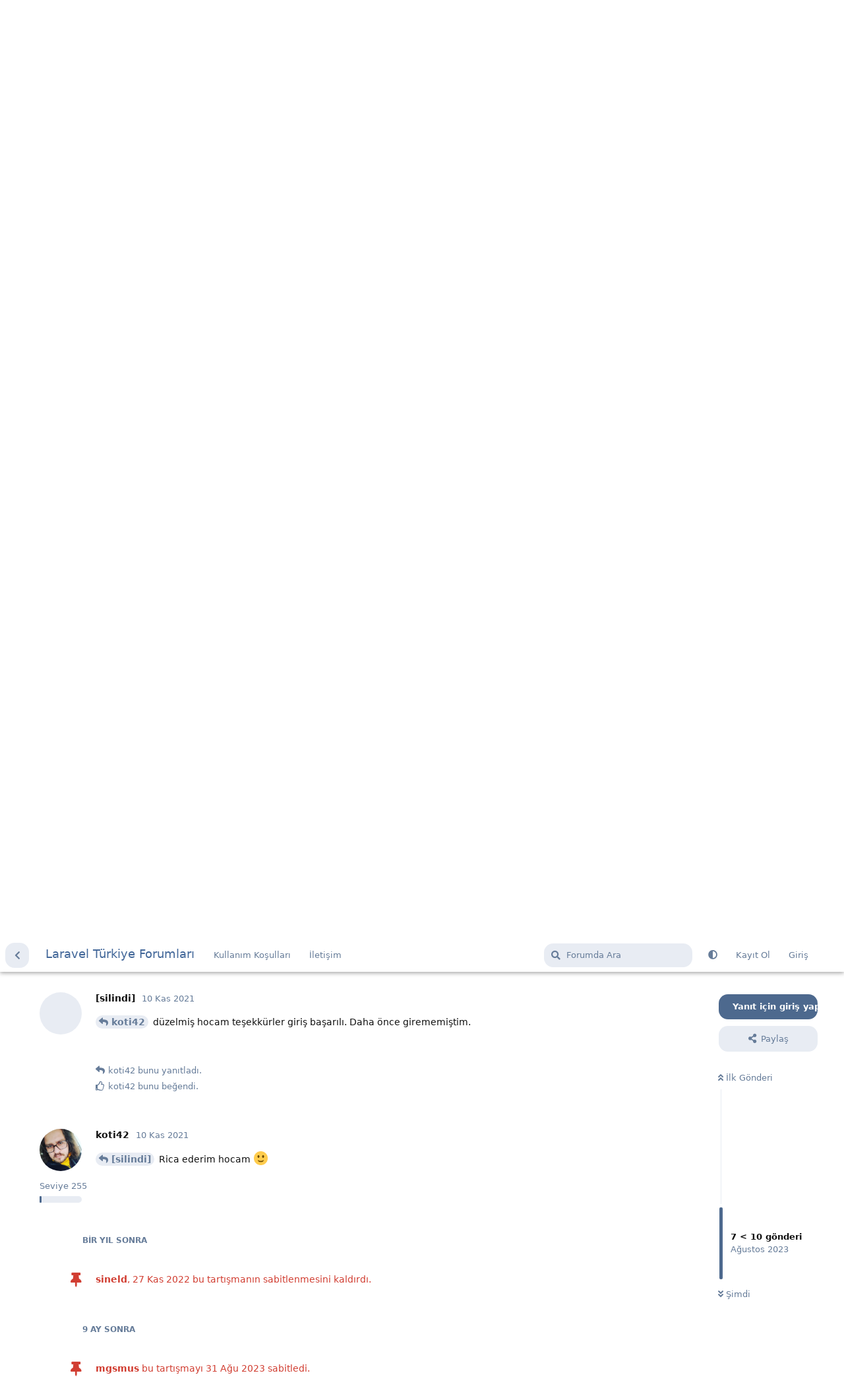

--- FILE ---
content_type: text/html; charset=utf-8
request_url: https://laravel.gen.tr/d/5839-discord-kanali-hk/7
body_size: 8334
content:
<!doctype html>
<html  dir="ltr"        lang="tr" >
    <head>
        <meta charset="utf-8">
        <title>Discord kanalı hk. - Laravel Türkiye Forumları</title>

        <link rel="canonical" href="https://laravel.gen.tr/d/5839-discord-kanali-hk">
<link rel="preload" href="https://laravel.gen.tr/assets/forum.js?v=0a0b6c3e" as="script">
<link rel="preload" href="https://laravel.gen.tr/assets/forum-tr.js?v=7442688e" as="script">
<link rel="preload" href="https://laravel.gen.tr/assets/fonts/fa-solid-900.woff2" as="font" type="font/woff2" crossorigin="">
<link rel="preload" href="https://laravel.gen.tr/assets/fonts/fa-regular-400.woff2" as="font" type="font/woff2" crossorigin="">
<meta name="viewport" content="width=device-width, initial-scale=1, maximum-scale=1, minimum-scale=1">
<meta name="description" content="Merhaba arkadaşlar. Birbirimizi daha iyi tanımak için, fikir alışverişi, birlikte proje geliştirmek ve ekran paylaşımları yapmak için bir discord kanalı açtı...">
<meta name="theme-color" content="#4D698E">
<meta name="application-name" content="Laravel Türkiye Forumları">
<meta name="robots" content="index, follow">
<meta name="twitter:card" content="summary_large_image">
<meta name="twitter:image" content="https://laravel.gen.tr/assets/site-image-wibzwteh.png">
<meta name="twitter:title" content="Discord kanalı hk.">
<meta name="article:published_time" content="2021-10-24T10:15:06+00:00">
<meta name="twitter:description" content="Merhaba arkadaşlar. Birbirimizi daha iyi tanımak için, fikir alışverişi, birlikte proje geliştirmek ve ekran paylaşımları yapmak için bir discord kanalı açtı...">
<meta name="article:updated_time" content="2023-12-02T20:18:56+00:00">
<meta name="twitter:url" content="https://laravel.gen.tr/d/5839-discord-kanali-hk">
<meta name="color-scheme" content="light">
<link rel="stylesheet" media="not all and (prefers-color-scheme: dark)" class="nightmode-light" href="https://laravel.gen.tr/assets/forum.css?v=b99c76c8" />
<link rel="stylesheet" media="(prefers-color-scheme: dark)" class="nightmode-dark" href="https://laravel.gen.tr/assets/forum-dark.css?v=9da3afee" />
<link rel="shortcut icon" href="https://laravel.gen.tr/assets/favicon-040mwuls.png">
<meta property="og:site_name" content="Laravel Türkiye Forumları">
<meta property="og:type" content="article">
<meta property="og:image" content="https://laravel.gen.tr/assets/site-image-wibzwteh.png">
<meta property="og:title" content="Discord kanalı hk.">
<meta property="og:description" content="Merhaba arkadaşlar. Birbirimizi daha iyi tanımak için, fikir alışverişi, birlikte proje geliştirmek ve ekran paylaşımları yapmak için bir discord kanalı açtı...">
<meta property="og:url" content="https://laravel.gen.tr/d/5839-discord-kanali-hk">
<script type="application/ld+json">[{"@context":"http:\/\/schema.org","@type":"DiscussionForumPosting","publisher":{"@type":"Organization","name":"Laravel T\u00fcrkiye Forumlar\u0131","url":"https:\/\/laravel.gen.tr","description":"Laravel g\u00f6n\u00fcll\u00fcleri forumu.","logo":null},"image":"https:\/\/laravel.gen.tr\/assets\/site-image-wibzwteh.png","headline":"Discord kanal\u0131 hk.","datePublished":"2021-10-24T10:15:06+00:00","description":"Merhaba arkada\u015flar. Birbirimizi daha iyi tan\u0131mak i\u00e7in, fikir al\u0131\u015fveri\u015fi, birlikte proje geli\u015ftirmek ve ekran payla\u015f\u0131mlar\u0131 yapmak i\u00e7in bir discord kanal\u0131 a\u00e7t\u0131...","dateModified":"2023-12-02T20:18:56+00:00","url":"https:\/\/laravel.gen.tr\/d\/5839-discord-kanali-hk","author":{"@type":"Person","name":"trueWD","url":"https:\/\/laravel.gen.tr\/u\/trueWD"}},{"@context":"http:\/\/schema.org","@type":"WebSite","url":"https:\/\/laravel.gen.tr\/","potentialAction":{"@type":"SearchAction","target":"https:\/\/laravel.gen.tr\/?q={search_term_string}","query-input":"required name=search_term_string"}}]</script>

        <script>
            /* fof/nightmode workaround for browsers without (prefers-color-scheme) CSS media query support */
            if (!window.matchMedia('not all and (prefers-color-scheme), (prefers-color-scheme)').matches) {
                document.querySelector('link.nightmode-light').removeAttribute('media');
            }
        </script>
        
    </head>

    <body>
        <div style="display:flex;width:100%align-items: center;">
<a style="flex:1;color:#FFF;background-color:#48d5ec;padding:4px;text-align:center" href="https://discord.gg/kkxhWRVTyz" target="_blank"><strong>Laravel Türkiye Discord Kanalı</strong></a>
<a style="flex:1;color:#FFF;background-color:#EC4899;padding:4px;text-align:center" href="/d/4903-onemli-forumda-kod-paylasirken-dikkat-edilmesi-gerekenler"><strong>Forumda kod paylaşılırken dikkat edilmesi gerekenler!</strong></a><a style="flex:1;color:#FFF;background-color:#69cd2a;padding:4px;text-align:center" href="/d/6395-etkinlik-birlikte-proje-gelistirmek-isteyenler-icin-tanisma-ve-kayit"><strong>Birlikte proje geliştirmek ister misiniz?</strong></a>
</div>

<div id="app" class="App">

    <div id="app-navigation" class="App-navigation"></div>

    <div id="drawer" class="App-drawer">

        <header id="header" class="App-header">
            <div id="header-navigation" class="Header-navigation"></div>
            <div class="container">
                <h1 class="Header-title">
                    <a href="https://laravel.gen.tr" id="home-link">
                                                    Laravel Türkiye Forumları
                                            </a>
                </h1>
                <div id="header-primary" class="Header-primary"></div>
                <div id="header-secondary" class="Header-secondary"></div>
            </div>
        </header>

    </div>

    <main class="App-content">
        <div id="content"></div>

        <div id="flarum-loading" style="display: none">
    Yükleniyor...
</div>

<noscript>
    <div class="Alert">
        <div class="container">
            Bu site en iyi JavaScript etkinleştirilmiş modern bir tarayıcıda görüntülenir.
        </div>
    </div>
</noscript>

<div id="flarum-loading-error" style="display: none">
    <div class="Alert">
        <div class="container">
            Bu sitenin tam sürümünü yüklemeye çalışırken bir şeyler ters gitti. Hatayı düzeltmek için bu sayfayı yenilemeyi deneyin.
        </div>
    </div>
</div>

<noscript id="flarum-content">
    <div class="container">
    <h1>Discord kanalı hk.</h1>

    <div>
                    <article>
                                <div class="PostUser"><h3 class="PostUser-name">trueWD</h3></div>
                <div class="Post-body">
                    <p>Merhaba arkadaşlar.<br>
Birbirimizi daha iyi tanımak için, fikir alışverişi, birlikte proje geliştirmek ve ekran paylaşımları yapmak için bir discord kanalı açtık. <br>
Bu kanalda çok güzel bilgi paylaşacağımıza inanıyorum. <br>
Kadılmak isteyenler <a href="https://discord.gg/kkxhWRVTyz" rel="ugc noopener nofollow" target="_blank" rel="ugc noopener nofollow" target="_blank">Buradan</a> katılabilir.<br>
Sevgi ve saygılarımla.</p> 
                </div>
            </article>

            <hr>
                    <article>
                                <div class="PostUser"><h3 class="PostUser-name">mkeremcansev</h3></div>
                <div class="Post-body">
                    <p><a href="https://laravel.gen.tr/d/5839-discord-kanali-hk/3" class="PostMention" data-id="29919" rel="" target="">[silindi]</a> <a href="https://discord.com/" rel="ugc noopener nofollow" target="_blank" rel="ugc noopener nofollow" target="_blank">https://discord.com/</a> adresinden uygulamayı indirip kayıt olmanız gerekiyor. Kayıt sonrasında <a href="https://laravel.gen.tr/d/5839-discord-kanali-hk/1" class="PostMention" data-id="29713" rel="" target="">trueWD</a> hocamın paylaştığı link üzerinden rahat bir şekilde katılabilirsiniz.</p>
                </div>
            </article>

            <hr>
                    <article>
                                <div class="PostUser"><h3 class="PostUser-name">[silindi]</h3></div>
                <div class="Post-body">
                    <p>discord kanalına girmek için ne yapmak gerekiyor ?</p> 
                </div>
            </article>

            <hr>
                    <article>
                                <div class="PostUser"><h3 class="PostUser-name">[silindi]</h3></div>
                <div class="Post-body">
                    <p>discordu aktif olarak kullanıyorum fakat ben linki tıklayıp sunucuya girerken problem yaşıyorum. kapalı galiba.</p>
                </div>
            </article>

            <hr>
                    <article>
                                <div class="PostUser"><h3 class="PostUser-name">koti42</h3></div>
                <div class="Post-body">
                    <p><a href="https://laravel.gen.tr/d/5839-discord-kanali-hk/5" class="PostMention" data-id="29974" rel="" target="">[silindi]</a> <a href="https://i.hizliresim.com/acl16p5.png" rel="ugc noopener nofollow" target="_blank" rel="ugc noopener nofollow" target="_blank"><img src="https://i.hizliresim.com/acl16p5.png" title="" alt=""></a> ben az önce denedim katılmayı sıkıntı yok görünüyor.</p>
                </div>
            </article>

            <hr>
                    <article>
                                <div class="PostUser"><h3 class="PostUser-name">[silindi]</h3></div>
                <div class="Post-body">
                    <p><a href="https://laravel.gen.tr/d/5839-discord-kanali-hk/6" class="PostMention" data-id="29979" rel="" target="">koti42</a> düzelmiş hocam teşekkürler giriş başarılı. Daha önce girememiştim.</p>
                </div>
            </article>

            <hr>
                    <article>
                                <div class="PostUser"><h3 class="PostUser-name">koti42</h3></div>
                <div class="Post-body">
                    <p><a href="https://laravel.gen.tr/d/5839-discord-kanali-hk/7" class="PostMention" data-id="29995" rel="" target="">[silindi]</a> Rica ederim hocam 🙂</p>
                </div>
            </article>

            <hr>
            </div>

    
    </div>

</noscript>


        <div class="App-composer">
            <div class="container">
                <div id="composer"></div>
            </div>
        </div>
    </main>

    <footer id="footer" class="App-footer"></footer>

</div>




        <div id="modal"></div>
        <div id="alerts"></div>

        <script>
            document.getElementById('flarum-loading').style.display = 'block';
            var flarum = {extensions: {}};
        </script>

        <script src="https://laravel.gen.tr/assets/forum.js?v=0a0b6c3e"></script>
<script src="https://laravel.gen.tr/assets/forum-tr.js?v=7442688e"></script>

        <script id="flarum-json-payload" type="application/json">{"fof-nightmode.assets.day":"https:\/\/laravel.gen.tr\/assets\/forum.css?v=b99c76c8","fof-nightmode.assets.night":"https:\/\/laravel.gen.tr\/assets\/forum-dark.css?v=9da3afee","resources":[{"type":"forums","id":"1","attributes":{"title":"Laravel T\u00fcrkiye Forumlar\u0131","description":"Laravel g\u00f6n\u00fcll\u00fcleri forumu.","showLanguageSelector":false,"baseUrl":"https:\/\/laravel.gen.tr","basePath":"","baseOrigin":"https:\/\/laravel.gen.tr","debug":false,"apiUrl":"https:\/\/laravel.gen.tr\/api","welcomeTitle":"Laravel T\u00fcrkiye Forumlar\u0131na ho\u015f geldiniz","welcomeMessage":"Yeni kullan\u0131c\u0131 al\u0131mlar\u0131 a\u00e7\u0131ld\u0131, kay\u0131t olma sorunlar\u0131 giderildi.","themePrimaryColor":"#4D698E","themeSecondaryColor":"#4D698E","logoUrl":null,"faviconUrl":"https:\/\/laravel.gen.tr\/assets\/favicon-040mwuls.png","headerHtml":"\u003Cdiv style=\u0022display:flex;width:100%align-items: center;\u0022\u003E\n\u003Ca style=\u0022flex:1;color:#FFF;background-color:#48d5ec;padding:4px;text-align:center\u0022 href=\u0022https:\/\/discord.gg\/kkxhWRVTyz\u0022 target=\u0022_blank\u0022\u003E\u003Cstrong\u003ELaravel T\u00fcrkiye Discord Kanal\u0131\u003C\/strong\u003E\u003C\/a\u003E\n\u003Ca style=\u0022flex:1;color:#FFF;background-color:#EC4899;padding:4px;text-align:center\u0022 href=\u0022\/d\/4903-onemli-forumda-kod-paylasirken-dikkat-edilmesi-gerekenler\u0022\u003E\u003Cstrong\u003EForumda kod payla\u015f\u0131l\u0131rken dikkat edilmesi gerekenler!\u003C\/strong\u003E\u003C\/a\u003E\u003Ca style=\u0022flex:1;color:#FFF;background-color:#69cd2a;padding:4px;text-align:center\u0022 href=\u0022\/d\/6395-etkinlik-birlikte-proje-gelistirmek-isteyenler-icin-tanisma-ve-kayit\u0022\u003E\u003Cstrong\u003EBirlikte proje geli\u015ftirmek ister misiniz?\u003C\/strong\u003E\u003C\/a\u003E\n\u003C\/div\u003E","footerHtml":"","allowSignUp":true,"defaultRoute":"\/all","canViewForum":true,"canStartDiscussion":false,"canSearchUsers":false,"canCreateAccessToken":false,"canModerateAccessTokens":false,"assetsBaseUrl":"https:\/\/laravel.gen.tr\/assets","canViewFlags":false,"guidelinesUrl":null,"canBypassTagCounts":false,"minPrimaryTags":"1","maxPrimaryTags":"1","minSecondaryTags":"0","maxSecondaryTags":"3","allowUsernameMentionFormat":true,"ianm-level-ranks.pointsText":null,"canSeeUserDirectoryLink":false,"userDirectoryDefaultSort":"default","userDirectorySmallCards":false,"userDirectoryDisableGlobalSearchSource":false,"userDirectoryLinkGroupMentions":true,"fofNightMode_autoUnsupportedFallback":1,"fofNightMode.showThemeToggleOnHeaderAlways":false,"fof-nightmode.default_theme":0,"fofNightMode.showThemeToggleInSolid":true,"allowInlineEditing":false,"synopsis.excerpt_length":200,"synopsis.rich_excerpts":false,"synopsis.excerpt_type":"first","synopsis.disable_when_searching":true,"fof-user-bio.maxLength":200,"fof-user-bio.maxLines":0,"fof-socialprofile.allow_external_favicons":false,"fof-share-social.plain-copy":true,"fof-share-social.default":null,"fof-share-social.networks":["facebook","twitter","linkedin","reddit","whatsapp","telegram"],"ReactionConverts":[null,null,null],"fofReactionsAllowAnonymous":false,"fofReactionsCdnUrl":"https:\/\/cdnjs.cloudflare.com\/ajax\/libs\/twemoji\/14.0.2\/72x72\/[codepoint].png","fof-oauth":[null,null,{"name":"github","icon":"fab fa-github","priority":0},null,null,{"name":"google","icon":"fab fa-google","priority":0},null],"fof-oauth.only_icons":true,"fof-oauth.popupWidth":580,"fof-oauth.popupHeight":400,"fof-oauth.fullscreenPopup":true,"fof-merge-discussions.search_limit":4,"fof-forum-statistics-widget.widget_order":0,"fof-forum-statistics-widget.discussionsCount":8460,"fof-forum-statistics-widget.postsCount":47008,"fof-forum-statistics-widget.usersCount":15942,"fof-forum-statistics-widget.lastUserId":36659,"canStartPrivateDiscussion":false,"canStartPrivateDiscussionWithUsers":false,"canAddMoreThanTwoUserRecipients":false,"canStartPrivateDiscussionWithGroups":false,"canStartPrivateDiscussionWithBlockers":false,"byobu.icon-badge":"fas fa-map","byobu.icon-postAction":"far fa-map","fof-best-answer.show_max_lines":0,"showTagsInSearchResults":true,"removeSolutionResultsFromMainSearch":false,"solutionSearchEnabled":true,"canSelectBestAnswerOwnPost":false,"useAlternativeBestAnswerUi":false,"showBestAnswerFilterUi":false,"bestAnswerDiscussionSidebarJumpButton":false,"currentThemeId":"afrux-asirem","afrux-theme-base.footerDescription":null,"afrux-theme-base.footerBottomLine":null,"afrux-theme-base.footerLinks":[],"afrux-theme-base.footerHooked":true,"afruxHeroBanner":null,"afruxHeroBannerPosition":null,"afrux-theme-base.bannerHooked":true,"afrux-theme-base.normalizeStatusWidgetStructure":true,"afrux-theme-base.normalizeAdminHeaderStructure":true,"afrux-theme-base.normalizeExtensionPageStructure":true,"afrux-theme-base.normalizeUserTable":true,"afrux-theme-base.addExtensionsPage":true},"relationships":{"groups":{"data":[{"type":"groups","id":"1"},{"type":"groups","id":"2"},{"type":"groups","id":"3"},{"type":"groups","id":"4"}]},"tags":{"data":[{"type":"tags","id":"1"},{"type":"tags","id":"2"},{"type":"tags","id":"3"}]},"reactions":{"data":[{"type":"reactions","id":"1"},{"type":"reactions","id":"2"},{"type":"reactions","id":"3"},{"type":"reactions","id":"4"},{"type":"reactions","id":"5"},{"type":"reactions","id":"6"}]},"links":{"data":[{"type":"links","id":"1"},{"type":"links","id":"2"}]}}},{"type":"groups","id":"1","attributes":{"nameSingular":"Y\u00f6netici","namePlural":"Y\u00f6netici","color":"#b24786","icon":"fas fa-wrench","isHidden":0}},{"type":"groups","id":"2","attributes":{"nameSingular":"Moderat\u00f6r","namePlural":"Moderat\u00f6r","color":"#5987c5","icon":"fas fa-bolt","isHidden":0}},{"type":"groups","id":"3","attributes":{"nameSingular":"Misafir","namePlural":"Misafir","color":"#e2d086","icon":null,"isHidden":0}},{"type":"groups","id":"4","attributes":{"nameSingular":"\u00dcye","namePlural":"\u00dcye","color":"#c8d92c","icon":null,"isHidden":0}},{"type":"tags","id":"1","attributes":{"name":"Genel","description":"","slug":"genel","color":"#000000","backgroundUrl":null,"backgroundMode":null,"icon":"fa fa-home","discussionCount":1257,"position":0,"defaultSort":null,"isChild":false,"isHidden":false,"lastPostedAt":"2025-11-06T12:47:38+00:00","canStartDiscussion":false,"canAddToDiscussion":false,"subscription":null,"richExcerpts":null,"excerptLength":null,"isQnA":true,"reminders":false}},{"type":"tags","id":"2","attributes":{"name":"Yard\u0131m","description":"","slug":"yardim","color":"#cbd5e1","backgroundUrl":null,"backgroundMode":null,"icon":"","discussionCount":6667,"position":1,"defaultSort":null,"isChild":false,"isHidden":false,"lastPostedAt":"2025-11-03T12:12:36+00:00","canStartDiscussion":false,"canAddToDiscussion":false,"subscription":null,"richExcerpts":null,"excerptLength":null,"isQnA":true,"reminders":false}},{"type":"tags","id":"3","attributes":{"name":"Geli\u015ftirme","description":"","slug":"gelistirme","color":"#cbd5e1","backgroundUrl":null,"backgroundMode":null,"icon":"","discussionCount":569,"position":2,"defaultSort":null,"isChild":false,"isHidden":false,"lastPostedAt":"2025-10-13T14:26:01+00:00","canStartDiscussion":false,"canAddToDiscussion":false,"subscription":null,"richExcerpts":null,"excerptLength":null,"isQnA":true,"reminders":false}},{"type":"reactions","id":"1","attributes":{"identifier":"thumbsup","display":null,"type":"emoji","enabled":true}},{"type":"reactions","id":"2","attributes":{"identifier":"thumbsdown","display":null,"type":"emoji","enabled":true}},{"type":"reactions","id":"3","attributes":{"identifier":"laughing","display":null,"type":"emoji","enabled":true}},{"type":"reactions","id":"4","attributes":{"identifier":"confused","display":null,"type":"emoji","enabled":true}},{"type":"reactions","id":"5","attributes":{"identifier":"heart","display":null,"type":"emoji","enabled":true}},{"type":"reactions","id":"6","attributes":{"identifier":"tada","display":null,"type":"emoji","enabled":true}},{"type":"links","id":"1","attributes":{"id":1,"title":"Kullan\u0131m Ko\u015fullar\u0131","icon":null,"url":"https:\/\/laravel.gen.tr\/p\/3-kullanim-kosullari","position":null,"isInternal":true,"isNewtab":false,"useRelMe":false,"isChild":false}},{"type":"links","id":"2","attributes":{"id":2,"title":"\u0130leti\u015fim","icon":null,"url":"https:\/\/laravel.gen.tr\/p\/4-iletisim","position":null,"isInternal":true,"isNewtab":false,"useRelMe":false,"isChild":false}}],"session":{"userId":0,"csrfToken":"nQABejvqyJ7tZy0yFyBqPUh4LKihobuHHWbMzfo0"},"locales":{"tr":"Turkish","en":"English"},"locale":"tr","fof-follow-tags.following_page_default":null,"fof-socialprofile.test":null,"fof-reactions.cdnUrl":"https:\/\/cdnjs.cloudflare.com\/ajax\/libs\/twemoji\/14.0.2\/72x72\/[codepoint].png","apiDocument":{"data":{"type":"discussions","id":"5839","attributes":{"title":"Discord kanal\u0131 hk.","slug":"5839-discord-kanali-hk","commentCount":7,"participantCount":3,"createdAt":"2021-10-24T10:15:06+00:00","lastPostedAt":"2021-11-10T17:35:54+00:00","lastPostNumber":8,"canReply":false,"canRename":false,"canDelete":false,"canHide":false,"isApproved":true,"hasBestAnswer":false,"bestAnswerSetAt":null,"canTag":false,"subscription":null,"canSplit":false,"shareUrl":"https:\/\/laravel.gen.tr\/d\/5839","canSeeReactions":false,"canMerge":false,"canEditRecipients":false,"canEditUserRecipients":false,"canEditGroupRecipients":false,"isPrivateDiscussion":false,"canSelectBestAnswer":false,"isSticky":true,"canSticky":false,"isLocked":false,"canLock":false},"relationships":{"user":{"data":{"type":"users","id":"7"}},"posts":{"data":[{"type":"posts","id":"29713"},{"type":"posts","id":"29715"},{"type":"posts","id":"29919"},{"type":"posts","id":"29920"},{"type":"posts","id":"29974"},{"type":"posts","id":"29979"},{"type":"posts","id":"29995"},{"type":"posts","id":"30013"},{"type":"posts","id":"36822"},{"type":"posts","id":"42390"}]},"tags":{"data":[{"type":"tags","id":"1"},{"type":"tags","id":"7"}]},"recipientUsers":{"data":[]},"recipientGroups":{"data":[]}}},"included":[{"type":"users","id":"7","attributes":{"username":"trueWD","displayName":"trueWD","avatarUrl":"https:\/\/laravel.gen.tr\/assets\/avatars\/ypv4aOZPimGP2es0.png","slug":"trueWD","joinTime":"2012-12-26T19:07:29+00:00","discussionCount":8,"commentCount":175,"canEdit":false,"canEditCredentials":false,"canEditGroups":false,"canDelete":false,"lastSeenAt":"2024-05-14T11:53:14+00:00","canSuspend":false,"signature":null,"canEditSignature":false,"canHaveSignature":false,"canViewSocialProfile":false,"blocksPd":false,"bestAnswerCount":3},"relationships":{"groups":{"data":[]}}},{"type":"users","id":"4515","attributes":{"username":"mgsmus","displayName":"mgsmus","avatarUrl":"https:\/\/laravel.gen.tr\/assets\/avatars\/pMKKEjB2xMt5A3zU.png","slug":"mgsmus","joinTime":"2013-08-16T23:17:47+00:00","discussionCount":51,"commentCount":8903,"canEdit":false,"canEditCredentials":false,"canEditGroups":false,"canDelete":false,"canSuspend":false,"signature":null,"canEditSignature":false,"canHaveSignature":true,"canViewSocialProfile":false,"blocksPd":false,"bestAnswerCount":1034},"relationships":{"groups":{"data":[{"type":"groups","id":"1"}]}}},{"type":"users","id":"34573","attributes":{"username":"mkeremcansev","displayName":"mkeremcansev","avatarUrl":"https:\/\/laravel.gen.tr\/assets\/avatars\/nWeLD8ZEkijTifPp.png","slug":"mkeremcansev","joinTime":"2021-04-19T07:09:05+00:00","discussionCount":43,"commentCount":466,"canEdit":false,"canEditCredentials":false,"canEditGroups":false,"canDelete":false,"lastSeenAt":"2025-11-11T11:01:29+00:00","canSuspend":false,"signature":null,"canEditSignature":false,"canHaveSignature":false,"canViewSocialProfile":false,"blocksPd":false,"bestAnswerCount":13},"relationships":{"groups":{"data":[]}}},{"type":"users","id":"2","attributes":{"username":"sineld","displayName":"sineld","avatarUrl":"https:\/\/laravel.gen.tr\/assets\/avatars\/r1lx3rT1Yw2J1vZo.png","slug":"sineld","joinTime":"2012-12-26T13:26:15+00:00","discussionCount":162,"commentCount":2763,"canEdit":false,"canEditCredentials":false,"canEditGroups":false,"canDelete":false,"lastSeenAt":"2025-11-16T23:50:50+00:00","canSuspend":false,"signature":null,"canEditSignature":false,"canHaveSignature":true,"canViewSocialProfile":false,"blocksPd":false,"bestAnswerCount":56},"relationships":{"groups":{"data":[{"type":"groups","id":"1"}]}}},{"type":"users","id":"467","attributes":{"username":"Kuaza","displayName":"Kuaza","avatarUrl":null,"slug":"Kuaza"}},{"type":"users","id":"23068","attributes":{"username":"gundogduyakici","displayName":"gundogduyakici","avatarUrl":"https:\/\/laravel.gen.tr\/assets\/avatars\/n1bvSC14XoDdwLti.png","slug":"gundogduyakici"}},{"type":"users","id":"28365","attributes":{"username":"coder2","displayName":"coder2","avatarUrl":"https:\/\/laravel.gen.tr\/assets\/avatars\/tc2GY93D4Sej1J2b.png","slug":"coder2"}},{"type":"users","id":"34495","attributes":{"username":"koti42","displayName":"koti42","avatarUrl":"https:\/\/laravel.gen.tr\/assets\/avatars\/vDU0BfEOnGu2lhwy.png","slug":"koti42","joinTime":"2021-02-10T12:42:14+00:00","discussionCount":295,"commentCount":1471,"canEdit":false,"canEditCredentials":false,"canEditGroups":false,"canDelete":false,"canSuspend":false,"signature":null,"canEditSignature":false,"canHaveSignature":false,"canViewSocialProfile":false,"blocksPd":true,"bestAnswerCount":7},"relationships":{"groups":{"data":[]}}},{"type":"posts","id":"29713","attributes":{"number":1,"createdAt":"2021-10-24T10:15:06+00:00","contentType":"comment","contentHtml":"\u003Cp\u003EMerhaba arkada\u015flar.\u003Cbr\u003E\nBirbirimizi daha iyi tan\u0131mak i\u00e7in, fikir al\u0131\u015fveri\u015fi, birlikte proje geli\u015ftirmek ve ekran payla\u015f\u0131mlar\u0131 yapmak i\u00e7in bir discord kanal\u0131 a\u00e7t\u0131k. \u003Cbr\u003E\nBu kanalda \u00e7ok g\u00fczel bilgi payla\u015faca\u011f\u0131m\u0131za inan\u0131yorum. \u003Cbr\u003E\nKad\u0131lmak isteyenler \u003Ca href=\u0022https:\/\/discord.gg\/kkxhWRVTyz\u0022 rel=\u0022ugc noopener nofollow\u0022 target=\u0022_blank\u0022 rel=\u0022ugc noopener nofollow\u0022 target=\u0022_blank\u0022\u003EBuradan\u003C\/a\u003E kat\u0131labilir.\u003Cbr\u003E\nSevgi ve sayg\u0131lar\u0131mla.\u003C\/p\u003E ","renderFailed":false,"editedAt":"2023-12-02T20:18:56+00:00","canEdit":false,"canDelete":false,"canHide":false,"mentionedByCount":1,"canFlag":false,"isApproved":true,"canApprove":false,"canReact":false,"canDeletePostReactions":false,"reactionCounts":{"1":0,"2":0,"3":0,"4":0,"5":0,"6":0},"userReactionIdentifier":null,"canLike":false,"likesCount":10},"relationships":{"discussion":{"data":{"type":"discussions","id":"5839"}},"user":{"data":{"type":"users","id":"7"}},"editedUser":{"data":{"type":"users","id":"4515"}},"mentionedBy":{"data":[{"type":"posts","id":"29920"}]},"likes":{"data":[{"type":"users","id":"2"},{"type":"users","id":"467"},{"type":"users","id":"23068"},{"type":"users","id":"28365"}]}}},{"type":"posts","id":"29920","attributes":{"number":4,"createdAt":"2021-11-04T15:50:23+00:00","contentType":"comment","contentHtml":"\u003Cp\u003E\u003Ca href=\u0022https:\/\/laravel.gen.tr\/d\/5839-discord-kanali-hk\/3\u0022 class=\u0022PostMention\u0022 data-id=\u002229919\u0022 rel=\u0022\u0022 target=\u0022\u0022\u003E[silindi]\u003C\/a\u003E \u003Ca href=\u0022https:\/\/discord.com\/\u0022 rel=\u0022ugc noopener nofollow\u0022 target=\u0022_blank\u0022 rel=\u0022ugc noopener nofollow\u0022 target=\u0022_blank\u0022\u003Ehttps:\/\/discord.com\/\u003C\/a\u003E adresinden uygulamay\u0131 indirip kay\u0131t olman\u0131z gerekiyor. Kay\u0131t sonras\u0131nda \u003Ca href=\u0022https:\/\/laravel.gen.tr\/d\/5839-discord-kanali-hk\/1\u0022 class=\u0022PostMention\u0022 data-id=\u002229713\u0022 rel=\u0022\u0022 target=\u0022\u0022\u003EtrueWD\u003C\/a\u003E hocam\u0131n payla\u015ft\u0131\u011f\u0131 link \u00fczerinden rahat bir \u015fekilde kat\u0131labilirsiniz.\u003C\/p\u003E","renderFailed":false,"mentionedByCount":0,"canEdit":false,"canDelete":false,"canHide":false,"canFlag":false,"isApproved":true,"canApprove":false,"canReact":false,"canDeletePostReactions":false,"reactionCounts":{"1":0,"2":0,"3":0,"4":0,"5":0,"6":0},"userReactionIdentifier":null,"canLike":false,"likesCount":0},"relationships":{"user":{"data":{"type":"users","id":"34573"}},"discussion":{"data":{"type":"discussions","id":"5839"}},"mentionedBy":{"data":[]},"likes":{"data":[]}}},{"type":"posts","id":"29715","attributes":{"number":2,"createdAt":"2021-10-24T10:57:17+00:00","contentType":"discussionStickied","content":{"sticky":true},"canEdit":false,"canDelete":false,"canHide":false,"mentionedByCount":0,"canFlag":false,"isApproved":true,"canApprove":false,"canReact":false,"canDeletePostReactions":false,"reactionCounts":{"1":0,"2":0,"3":0,"4":0,"5":0,"6":0},"userReactionIdentifier":null,"canLike":false,"likesCount":0},"relationships":{"discussion":{"data":{"type":"discussions","id":"5839"}},"user":{"data":{"type":"users","id":"2"}},"mentionedBy":{"data":[]},"likes":{"data":[]}}},{"type":"posts","id":"29919","attributes":{"number":3,"createdAt":"2021-11-04T14:42:37+00:00","contentType":"comment","contentHtml":"\u003Cp\u003Ediscord kanal\u0131na girmek i\u00e7in ne yapmak gerekiyor ?\u003C\/p\u003E ","renderFailed":false,"canEdit":false,"canDelete":false,"canHide":false,"mentionedByCount":1,"canFlag":false,"isApproved":true,"canApprove":false,"canReact":false,"canDeletePostReactions":false,"reactionCounts":{"1":0,"2":0,"3":0,"4":0,"5":0,"6":0},"userReactionIdentifier":null,"canLike":false,"likesCount":0},"relationships":{"discussion":{"data":{"type":"discussions","id":"5839"}},"mentionedBy":{"data":[{"type":"posts","id":"29920"}]},"likes":{"data":[]}}},{"type":"posts","id":"29974","attributes":{"number":5,"createdAt":"2021-11-09T08:40:38+00:00","contentType":"comment","contentHtml":"\u003Cp\u003Ediscordu aktif olarak kullan\u0131yorum fakat ben linki t\u0131klay\u0131p sunucuya girerken problem ya\u015f\u0131yorum. kapal\u0131 galiba.\u003C\/p\u003E","renderFailed":false,"canEdit":false,"canDelete":false,"canHide":false,"mentionedByCount":1,"canFlag":false,"isApproved":true,"canApprove":false,"canReact":false,"canDeletePostReactions":false,"reactionCounts":{"1":0,"2":0,"3":0,"4":0,"5":0,"6":0},"userReactionIdentifier":null,"canLike":false,"likesCount":0},"relationships":{"discussion":{"data":{"type":"discussions","id":"5839"}},"mentionedBy":{"data":[{"type":"posts","id":"29979"}]},"likes":{"data":[]}}},{"type":"posts","id":"29979","attributes":{"number":6,"createdAt":"2021-11-09T10:18:11+00:00","contentType":"comment","contentHtml":"\u003Cp\u003E\u003Ca href=\u0022https:\/\/laravel.gen.tr\/d\/5839-discord-kanali-hk\/5\u0022 class=\u0022PostMention\u0022 data-id=\u002229974\u0022 rel=\u0022\u0022 target=\u0022\u0022\u003E[silindi]\u003C\/a\u003E \u003Ca href=\u0022https:\/\/i.hizliresim.com\/acl16p5.png\u0022 rel=\u0022ugc noopener nofollow\u0022 target=\u0022_blank\u0022 rel=\u0022ugc noopener nofollow\u0022 target=\u0022_blank\u0022\u003E\u003Cimg src=\u0022https:\/\/i.hizliresim.com\/acl16p5.png\u0022 title=\u0022\u0022 alt=\u0022\u0022\u003E\u003C\/a\u003E ben az \u00f6nce denedim kat\u0131lmay\u0131 s\u0131k\u0131nt\u0131 yok g\u00f6r\u00fcn\u00fcyor.\u003C\/p\u003E","renderFailed":false,"mentionedByCount":1,"canEdit":false,"canDelete":false,"canHide":false,"canFlag":false,"isApproved":true,"canApprove":false,"canReact":false,"canDeletePostReactions":false,"reactionCounts":{"1":0,"2":0,"3":0,"4":0,"5":0,"6":0},"userReactionIdentifier":null,"canLike":false,"likesCount":0},"relationships":{"user":{"data":{"type":"users","id":"34495"}},"discussion":{"data":{"type":"discussions","id":"5839"}},"mentionedBy":{"data":[{"type":"posts","id":"29995"}]},"likes":{"data":[]}}},{"type":"posts","id":"29995","attributes":{"number":7,"createdAt":"2021-11-10T07:03:14+00:00","contentType":"comment","contentHtml":"\u003Cp\u003E\u003Ca href=\u0022https:\/\/laravel.gen.tr\/d\/5839-discord-kanali-hk\/6\u0022 class=\u0022PostMention\u0022 data-id=\u002229979\u0022 rel=\u0022\u0022 target=\u0022\u0022\u003Ekoti42\u003C\/a\u003E d\u00fczelmi\u015f hocam te\u015fekk\u00fcrler giri\u015f ba\u015far\u0131l\u0131. Daha \u00f6nce girememi\u015ftim.\u003C\/p\u003E","renderFailed":false,"mentionedByCount":1,"canEdit":false,"canDelete":false,"canHide":false,"canFlag":false,"isApproved":true,"canApprove":false,"canReact":false,"canDeletePostReactions":false,"reactionCounts":{"1":0,"2":0,"3":0,"4":0,"5":0,"6":0},"userReactionIdentifier":null,"canLike":false,"likesCount":1},"relationships":{"discussion":{"data":{"type":"discussions","id":"5839"}},"mentionedBy":{"data":[{"type":"posts","id":"30013"}]},"likes":{"data":[{"type":"users","id":"34495"}]}}},{"type":"posts","id":"30013","attributes":{"number":8,"createdAt":"2021-11-10T17:35:54+00:00","contentType":"comment","contentHtml":"\u003Cp\u003E\u003Ca href=\u0022https:\/\/laravel.gen.tr\/d\/5839-discord-kanali-hk\/7\u0022 class=\u0022PostMention\u0022 data-id=\u002229995\u0022 rel=\u0022\u0022 target=\u0022\u0022\u003E[silindi]\u003C\/a\u003E Rica ederim hocam \ud83d\ude42\u003C\/p\u003E","renderFailed":false,"mentionedByCount":0,"canEdit":false,"canDelete":false,"canHide":false,"canFlag":false,"isApproved":true,"canApprove":false,"canReact":false,"canDeletePostReactions":false,"reactionCounts":{"1":0,"2":0,"3":0,"4":0,"5":0,"6":0},"userReactionIdentifier":null,"canLike":false,"likesCount":0},"relationships":{"user":{"data":{"type":"users","id":"34495"}},"discussion":{"data":{"type":"discussions","id":"5839"}},"mentionedBy":{"data":[]},"likes":{"data":[]}}},{"type":"posts","id":"36822","attributes":{"number":10,"createdAt":"2022-11-27T18:38:49+00:00","contentType":"discussionStickied","content":{"sticky":false},"canEdit":false,"canDelete":false,"canHide":false,"mentionedByCount":0,"canFlag":false,"isApproved":true,"canApprove":false,"canReact":false,"canDeletePostReactions":false,"reactionCounts":{"1":0,"2":0,"3":0,"4":0,"5":0,"6":0},"userReactionIdentifier":null,"canLike":false,"likesCount":0},"relationships":{"discussion":{"data":{"type":"discussions","id":"5839"}},"user":{"data":{"type":"users","id":"2"}},"mentionedBy":{"data":[]},"likes":{"data":[]}}},{"type":"posts","id":"42390","attributes":{"number":11,"createdAt":"2023-08-31T18:03:01+00:00","contentType":"discussionStickied","content":{"sticky":true},"canEdit":false,"canDelete":false,"canHide":false,"mentionedByCount":0,"canFlag":false,"isApproved":true,"canApprove":false,"canReact":false,"canDeletePostReactions":false,"reactionCounts":{"1":0,"2":0,"3":0,"4":0,"5":0,"6":0},"userReactionIdentifier":null,"canLike":false,"likesCount":0},"relationships":{"discussion":{"data":{"type":"discussions","id":"5839"}},"user":{"data":{"type":"users","id":"4515"}},"mentionedBy":{"data":[]},"likes":{"data":[]}}},{"type":"groups","id":"1","attributes":{"nameSingular":"Y\u00f6netici","namePlural":"Y\u00f6netici","color":"#b24786","icon":"fas fa-wrench","isHidden":0}},{"type":"tags","id":"1","attributes":{"name":"Genel","description":"","slug":"genel","color":"#000000","backgroundUrl":null,"backgroundMode":null,"icon":"fa fa-home","discussionCount":1257,"position":0,"defaultSort":null,"isChild":false,"isHidden":false,"lastPostedAt":"2025-11-06T12:47:38+00:00","canStartDiscussion":false,"canAddToDiscussion":false,"subscription":null,"richExcerpts":null,"excerptLength":null,"isQnA":true,"reminders":false}},{"type":"tags","id":"7","attributes":{"name":"Konu D\u0131\u015f\u0131","description":"Programc\u0131l\u0131k hakk\u0131nda genel konular. L\u00fctfen nezaketi elden b\u0131rakmay\u0131n!","slug":"konu-disi","color":"#865f10","backgroundUrl":null,"backgroundMode":null,"icon":null,"discussionCount":431,"position":4,"defaultSort":null,"isChild":true,"isHidden":false,"lastPostedAt":"2025-09-27T17:47:15+00:00","canStartDiscussion":false,"canAddToDiscussion":false,"subscription":null,"richExcerpts":null,"excerptLength":null,"isQnA":true,"reminders":false},"relationships":{"parent":{"data":{"type":"tags","id":"1"}}}}]}}</script>

        <script>
            const data = JSON.parse(document.getElementById('flarum-json-payload').textContent);
            document.getElementById('flarum-loading').style.display = 'none';

            try {
                flarum.core.app.load(data);
                flarum.core.app.bootExtensions(flarum.extensions);
                flarum.core.app.boot();
            } catch (e) {
                var error = document.getElementById('flarum-loading-error');
                error.innerHTML += document.getElementById('flarum-content').textContent;
                error.style.display = 'block';
                throw e;
            }
        </script>

        
    </body>
</html>


--- FILE ---
content_type: application/javascript
request_url: https://laravel.gen.tr/assets/forum-tr.js?v=7442688e
body_size: 16905
content:
flarum.core.app.translator.addTranslations({"core.forum.change_email.incorrect_password_message":"Girdi\u011finiz \u015fifre yanl\u0131\u015f.","core.forum.change_password.send_button":"\u015eifre s\u0131f\u0131rlama e-postas\u0131 g\u00f6nder","core.forum.change_password.text":"A\u015fa\u011f\u0131daki d\u00fc\u011fmeye t\u0131klay\u0131n ve \u015fifrenizi de\u011fi\u015ftirmek i\u00e7in e-postan\u0131z\u0131 kontrol edin.","core.forum.composer.close_tooltip":"Kapat","core.forum.composer.exit_full_screen_tooltip":"Tam Ekrandan \u00c7\u0131k","core.forum.composer.full_screen_tooltip":"Tam Ekran","core.forum.composer.minimize_tooltip":"K\u00fc\u00e7\u00fclt","core.forum.composer.preview_tooltip":"\u00d6nizleme","core.forum.composer_discussion.body_placeholder":"Bir g\u00f6nderi yaz...","core.forum.composer_discussion.discard_confirmation":"Tart\u0131\u015fmay\u0131 g\u00f6ndermedin. \u0130ptal etmek ister misin?","core.forum.composer_discussion.submit_button":"Tart\u0131\u015fma Ba\u015flat","core.forum.composer_discussion.title_placeholder":"Tart\u0131\u015fma Ba\u015fl\u0131\u011f\u0131","core.forum.composer_edit.discard_confirmation":"De\u011fi\u015fikliklerini kaydetmedin. Onlar\u0131 iptal etmek ister misin?","core.forum.composer_edit.edited_message":"D\u00fczenlemeniz yap\u0131ld\u0131.","core.forum.composer_edit.post_link":"{discussion} i\u00e7inde #{number} g\u00f6nderi","core.forum.composer_reply.discard_confirmation":"Yan\u0131t\u0131n\u0131z\u0131 hen\u00fcz g\u00f6ndermediniz. Silmek istedi\u011finize emin misiniz?","core.forum.composer_reply.posted_message":"Yan\u0131t\u0131n g\u00f6nderildi.","core.forum.composer_reply.submit_button":"Yan\u0131t G\u00f6nder","core.forum.discussion_controls.cannot_reply_button":"Yan\u0131tlayamazs\u0131n","core.forum.discussion_controls.cannot_reply_text":"Bu tart\u0131\u015fmaya yan\u0131t verme yetkin yok.","core.forum.discussion_controls.delete_confirmation":"Bu tart\u0131\u015fmay\u0131 silmek istedi\u011fine emin misin?","core.forum.discussion_controls.log_in_to_reply_button":"Yan\u0131t i\u00e7in giri\u015f yap","core.forum.discussion_controls.toggle_dropdown_accessible_label":"Tart\u0131\u015fma eylemleri a\u00e7\u0131l\u0131r men\u00fcs\u00fcn\u00fc a\u00e7 \/ kapat","core.forum.discussion_list.empty_text":"Burada hi\u00e7 tart\u0131\u015fma yok gibi g\u00f6r\u00fcn\u00fcyor.","core.forum.discussion_list.replied_text":"{username}, {ago} yan\u0131tlad\u0131","core.forum.discussion_list.started_text":"{username} {ago} ba\u015flatt\u0131","core.forum.discussion_list.total_replies_a11y_label":"{count, plural, one {# yan\u0131t} other {# yan\u0131t}}","core.forum.discussion_list.unread_replies_a11y_label":"{count, plural, one {# okunmam\u0131\u015f yan\u0131t} other {# okunmam\u0131\u015f yan\u0131t}}. {count, plural, one {yan\u0131t\u0131} other {yan\u0131t\u0131}} okunmad\u0131 olarak i\u015faretle.","core.forum.forgot_password.email_sent_message":"Girdi\u011finiz e-posta bu siteye kay\u0131tl\u0131ysa, size \u015fifrenizi s\u0131f\u0131rlaman\u0131z i\u00e7in ba\u011flant\u0131 i\u00e7eren bir e-posta g\u00f6nderece\u011fiz. E-postay\u0131 bir veya iki dakika i\u00e7inde alamazsan\u0131z spam klas\u00f6r\u00fcn\u00fcz\u00fc kontrol edin.","core.forum.forgot_password.not_found_message":"Bu e-posta adresine kay\u0131tl\u0131 kullan\u0131c\u0131 yok.","core.forum.forgot_password.submit_button":"\u015eifremi S\u0131f\u0131rla","core.forum.forgot_password.text":"E-posta adresinizi girin ve size \u015fifre s\u0131f\u0131rlama ba\u011flant\u0131s\u0131 g\u00f6nderece\u011fiz.","core.forum.forgot_password.title":"\u015eifremi Unuttum","core.forum.header.admin_button":"Y\u00f6netim","core.forum.header.back_to_index_tooltip":"Tart\u0131\u015fma Listesine D\u00f6n","core.forum.header.locale_dropdown_accessible_label":"Forum dizinini de\u011fi\u015ftir","core.forum.header.profile_button":"Profil","core.forum.header.search_clear_button_accessible_label":"Arama terimini temizle","core.forum.header.search_placeholder":"Forumda Ara","core.forum.header.search_role_label":"Forumda Ara","core.forum.header.session_dropdown_accessible_label":"Oturum se\u00e7enekleri a\u00e7\u0131l\u0131r men\u00fcs\u00fcn\u00fc a\u00e7 \/ kapat","core.forum.index.cannot_start_discussion_button":"Tart\u0131\u015fma Ba\u015flatamazs\u0131n","core.forum.index.mark_all_as_read_confirmation":"T\u00fcm tart\u0131\u015fmalar\u0131 okundu olarak i\u015faretlemek istedi\u011finden emin misin?","core.forum.index.refresh_tooltip":"Yenile","core.forum.index.toggle_sidenav_dropdown_accessible_label":"Gezinme a\u00e7\u0131l\u0131r men\u00fcs\u00fcn\u00fc a\u00e7 \/ kapat","core.forum.index_sort.latest_button":"En Son","core.forum.index_sort.newest_button":"Yeniler","core.forum.index_sort.oldest_button":"Eskiler","core.forum.index_sort.relevance_button":"Alakal\u0131","core.forum.index_sort.toggle_dropdown_accessible_label":"Tart\u0131\u015fma listesi s\u0131ralamas\u0131n\u0131 de\u011fi\u015ftir","core.forum.index_sort.top_button":"Pop\u00fcler","core.forum.log_in.forgot_password_link":"\u015eifreni mi unuttun?","core.forum.log_in.invalid_login_message":"Giri\u015f bilgilerin hatal\u0131yd\u0131.","core.forum.log_in.remember_me_label":"Beni Hat\u0131rla","core.forum.log_in.sign_up_text":"Hesab\u0131n yok mu? <a> Kay\u0131t Ol <\/a>","core.forum.log_in.username_or_email_placeholder":"Kullan\u0131c\u0131 Ad\u0131 ya da E-posta","core.forum.notifications.delete_all_confirm":"T\u00fcm bildirimleri silmek istedi\u011finizden emin misiniz? Bu eylem geri al\u0131namaz","core.forum.notifications.delete_all_tooltip":"T\u00fcm bildirimleri sil","core.forum.notifications.discussion_renamed_text":"{username} ba\u015fl\u0131\u011f\u0131 de\u011fi\u015ftirdi","core.forum.notifications.empty_text":"Bildirim Yok","core.forum.notifications.mark_as_read_tooltip":"Okundu Olarak \u0130\u015faretle","core.forum.notifications.toggle_dropdown_accessible_label":"Bildirimleri g\u00f6r\u00fcnt\u00fcle","core.forum.post.edited_text":"D\u00fczenlendi","core.forum.post.edited_tooltip":"{username}, {ago} d\u00fczenledi","core.forum.post.number_tooltip":"G\u00f6nderi #{number}","core.forum.post_controls.delete_confirmation":"Bu g\u00f6nderiyi kal\u0131c\u0131 olarak silmek istedi\u011finize emin misiniz? Bu i\u015flem geri al\u0131namaz.","core.forum.post_controls.hide_confirmation":"Bu g\u00f6nderiyi silmek istedi\u011finize emin misiniz?","core.forum.post_controls.toggle_dropdown_accessible_label":"Yay\u0131n kontrolleri a\u00e7\u0131l\u0131r men\u00fcs\u00fcn\u00fc a\u00e7 \/ kapat","core.forum.post_scrubber.now_link":"\u015eimdi","core.forum.post_scrubber.original_post_link":"\u0130lk G\u00f6nderi","core.forum.post_scrubber.unread_text":"{count} okunmam\u0131\u015f","core.forum.post_scrubber.viewing_text":"{count, plural, one {{index} < {formattedCount} g\u00f6nderi} other {{index} < {formattedCount} g\u00f6nderi}}","core.forum.post_stream.discussion_renamed_old_tooltip":"Eski ba\u015fl\u0131k \u015fuydu: \"{old}\"","core.forum.post_stream.discussion_renamed_text":"{username}, ba\u015fl\u0131\u011f\u0131 {new} olarak {time} de\u011fi\u015ftirdi.","core.forum.post_stream.time_lapsed_text":"{period} sonra","core.forum.rename_discussion.title":"Tart\u0131\u015fmay\u0131 Yeniden Adland\u0131r","core.forum.search.all_discussions_button":"\"{query}\" i\u00e7in t\u00fcm tart\u0131\u015fmalarda ara","core.forum.security.browser_on_operating_system":"{os} \u00fczerinde {browser}","core.forum.security.cannot_terminate_current_session":"Ge\u00e7erli etkin oturum sonland\u0131r\u0131lam\u0131yor. Bunun yerine oturumu kapat\u0131n.","core.forum.security.created":"Olu\u015fturuldu","core.forum.security.current_active_session":"Mevcut Aktif Oturum","core.forum.security.developer_tokens_heading":"Geli\u015ftirici Jetonlar\u0131","core.forum.security.empty_text":"Burada g\u00f6r\u00fclecek bir \u015fey yok gibi g\u00f6r\u00fcn\u00fcyor.","core.forum.security.global_logout.heading":"Genel Oturum Kapatma","core.forum.security.global_logout.help_text":"Ge\u00e7erli tan\u0131mlama bilgisi oturumunu temizler, t\u00fcm oturumlar\u0131 sonland\u0131r\u0131r, geli\u015ftirici belirte\u00e7lerini iptal eder ve t\u00fcm e-posta onay veya parola s\u0131f\u0131rlama e-postalar\u0131n\u0131 ge\u00e7ersiz k\u0131lar.","core.forum.security.hide_access_token":"Jetonu Gizle","core.forum.security.last_activity":"Son aktivite","core.forum.security.new_access_token_modal.submit_button":"Jeton Olu\u015ftur","core.forum.security.new_access_token_modal.title_placeholder":"Ba\u015fl\u0131k","core.forum.security.revoke_access_token":"Geri \u00e7ek","core.forum.security.sessions_heading":"Aktif Oturumlar","core.forum.security.session_terminated":"{count, plural, one {Oturum sonland\u0131r\u0131ld\u0131} other {# Oturum sonland\u0131r\u0131ld\u0131}}.","core.forum.security.session_termination_failed":"Oturumlar\u0131n\u0131z sonland\u0131r\u0131l\u0131rken bir hata olu\u015ftu.","core.forum.security.show_access_token":"Jetonu G\u00f6r\u00fcnt\u00fcle","core.forum.security.terminate_all_other_sessions":"Di\u011fer t\u00fcm oturumlar\u0131 sonland\u0131r","core.forum.security.terminate_session":"Sonland\u0131r","core.forum.security.token_revoked":"Jeton iptal edildi.","core.forum.security.token_item_title":"{title} - {token}","core.forum.security.token_title_placeholder":"\/","core.forum.settings.account_heading":"Hesap","core.forum.settings.notification_checkbox_a11y_label_template":"{method} arac\u0131l\u0131\u011f\u0131yla \"{description}\" bildirimleri al\u0131n","core.forum.settings.notify_by_web_heading":"Web","core.forum.settings.notify_discussion_renamed_label":"Birisi ba\u015flatt\u0131\u011f\u0131m bir tart\u0131\u015fmay\u0131 yeniden adland\u0131rd\u0131\u011f\u0131nda","core.forum.settings.privacy_disclose_online_label":"\u00c7evrimi\u00e7i oldu\u011fumda ba\u015fkalar\u0131n\u0131n g\u00f6rmesine izin ver","core.forum.settings.privacy_heading":"Gizlilik","core.forum.sign_up.log_in_text":"Zaten hesab\u0131n var m\u0131? <a> Giri\u015f Yap <\/a>","core.forum.sign_up.welcome_text":"Ho\u015fgeldin, {username}!","core.forum.user.avatar_upload_button":"Kar\u015f\u0131ya Y\u00fckle","core.forum.user.avatar_upload_tooltip":"Yeni bir profil foto\u011fraf\u0131 y\u00fckle","core.forum.user.in_discussion_text":"{discussion} tart\u0131\u015fmas\u0131nda","core.forum.user.joined_date_text":"{ago} tarihinde kat\u0131ld\u0131","core.forum.user.online_text":"\u00c7evrimi\u00e7i","core.forum.user.posts_empty_text":"Burada hi\u00e7 g\u00f6nderi yok gibi g\u00f6r\u00fcn\u00fcyor.","core.forum.user_controls.button":"Se\u00e7enekler","core.forum.user_controls.delete_confirmation":"Bu kullan\u0131c\u0131y\u0131 silmek istedi\u011finize emin misiniz? Kullan\u0131c\u0131n\u0131n t\u00fcm g\u00f6nderileri silinecek.","core.forum.user_controls.delete_error_message":"<i>{username} ({email})<\/i> adl\u0131 kullan\u0131c\u0131n\u0131n silinmesi ba\u015far\u0131s\u0131z oldu","core.forum.user_controls.delete_success_message":"<i>{username} ({email})<\/i> silindi","core.forum.user_controls.toggle_dropdown_accessible_label":"Kullan\u0131c\u0131 kontrolleri a\u00e7\u0131l\u0131r men\u00fcs\u00fcn\u00fc a\u00e7 \/ kapat","core.forum.user_email_confirmation.resend_button":"Onay E-postas\u0131n\u0131 Yeniden G\u00f6nder","core.forum.user_email_confirmation.sent_message":"G\u00f6nderildi","core.forum.welcome_hero.hide":"Ho\u015fgeldin mesaj\u0131n\u0131 gizle","core.lib.debug_button":"Hata Ay\u0131klama","core.lib.alert.dismiss_a11y_label":"Uyar\u0131y\u0131 kapat","core.lib.badge.hidden_tooltip":"Gizli","core.lib.dropdown.toggle_dropdown_accessible_label":"A\u00e7\u0131l\u0131r men\u00fcy\u00fc a\u00e7 \/ kapat","core.lib.data_segment.label":"{label}:","core.lib.edit_user.activate_button":"Kullan\u0131c\u0131y\u0131 Aktif Et","core.lib.edit_user.groups_heading":"Gruplar","core.lib.edit_user.set_password_label":"Yeni \u015fifre ayarla","core.lib.edit_user.nothing_available":"Bu kullan\u0131c\u0131y\u0131 d\u00fczenleme yetkiniz bulunmamaktad\u0131r.","core.lib.error.circular_dependencies_message":"D\u00f6ng\u00fcsel ba\u011f\u0131ml\u0131l\u0131klar alg\u0131land\u0131: {extensions}. \u0130ptal ediliyor. L\u00fctfen uzant\u0131lardan birini devre d\u0131\u015f\u0131 b\u0131rak\u0131n ve tekrar deneyin.","core.lib.error.dependent_extensions_message":"{extension} uzant\u0131s\u0131 \u015fu uzant\u0131 etkisizle\u015ftirilmeden \u00f6nce etkisizle\u015ftirilemez: {extensions}","core.lib.error.extension_initialiation_failed_message":"{extension} ba\u015flat\u0131lamad\u0131, daha fazla bilgi i\u00e7in taray\u0131c\u0131 konsolunu kontrol edin.","core.lib.error.generic_message":"Oops! Bir \u015feyler yanl\u0131\u015f gitti. L\u00fctfen sayfay\u0131 yenileyin ve tekrar deneyin.","core.lib.error.generic_cross_origin_message":"Oops! Kaynaklar aras\u0131 istek s\u0131ras\u0131nda bir \u015feyler ters gitti. L\u00fctfen sayfay\u0131 yeniden y\u00fckleyin ve tekrar deneyin.","core.lib.error.missing_dependencies_message":"{extension} \u015fu uzant\u0131 aktif edilmeden \u00f6nce aktif edilemez: {extensions}","core.lib.error.not_found_message":"\u0130stenen kaynak bulunamad\u0131.","core.lib.error.payload_too_large_message":"\u0130stek y\u00fck\u00fc \u00e7ok b\u00fcy\u00fck.","core.lib.error.permission_denied_message":"Bunu yapmaya yetkiniz bulunmuyor.","core.lib.error.rate_limit_exceeded_message":"Biraz fazla h\u0131zl\u0131 gidiyorsun. L\u00fctfen birka\u00e7 saniye i\u00e7inde tekrar dene.","core.lib.error.render_failed_message":"\u00dczg\u00fcn\u00fcz, bu i\u00e7eri\u011fi g\u00f6r\u00fcnt\u00fclerken bir hatayla kar\u015f\u0131la\u015ft\u0131k. Kullan\u0131c\u0131 iseniz, l\u00fctfen daha sonra tekrar deneyin. Y\u00f6neticiyseniz, daha fazla bilgi i\u00e7in Flarum g\u00fcnl\u00fck dosyalar\u0131n\u0131za bak\u0131n.","core.lib.meta_titles.with_page_title":"{pageNumber, plural, =1 {{pageTitle} - {forumName}} other {{pageTitle}: Sayfa # - {forumName}}}","core.lib.meta_titles.without_page_title":"{pageNumber, plural, =1 {{forumName}} other {Sayfa # - {forumName}}}","core.lib.modal.close":"Kapat","core.lib.nav.drawer_button":"Gezinme \u00c7ekmecesini A\u00e7","core.lib.number_suffix.kilo_text":"K","core.lib.number_suffix.mega_text":"M","core.lib.datetime_formats.humanTimeShort":"D MMM","core.lib.datetime_formats.humanTimeLong":"ll","core.lib.datetime_formats.scrubber":"MMMM YYYY","core.lib.series.glue_text":", ","core.lib.series.three_text":"{first}, {second} ve {third}","core.lib.series.two_text":"{first} ve {second}","core.lib.username.deleted_text":"[silindi]","flarum-flags.forum.flag_post.confirmation_message":"Bu g\u00f6nderiyi bildirdi\u011finiz i\u00e7in te\u015fekk\u00fcrler. Moderat\u00f6rlerimiz en k\u0131sa s\u00fcrede g\u00f6z atacaklar.","flarum-flags.forum.flag_post.reason_details_placeholder":"Ek ayr\u0131nt\u0131lar (\u0130ste\u011fe ba\u011fl\u0131)","flarum-flags.forum.flag_post.reason_inappropriate_label":"Uygunsuz","flarum-flags.forum.flag_post.reason_inappropriate_text":"Bu g\u00f6nderi sald\u0131rgan, k\u00fcf\u00fcrl\u00fc veya <a>topluluk kurallar\u0131n\u0131<\/a> ihlal ediyor.","flarum-flags.forum.flag_post.reason_missing_message":"L\u00fctfen moderat\u00f6rlerimiz i\u00e7in baz\u0131 detaylar\u0131 a\u00e7\u0131klay\u0131n.","flarum-flags.forum.flag_post.reason_off_topic_label":"Konu d\u0131\u015f\u0131","flarum-flags.forum.flag_post.reason_off_topic_text":"Bu g\u00f6nderi mevcut tart\u0131\u015fma ile ilgili de\u011fil ve ba\u015fka bir yere ta\u015f\u0131nmal\u0131.","flarum-flags.forum.flag_post.reason_other_label":"Di\u011fer (l\u00fctfen a\u00e7\u0131klay\u0131n)","flarum-flags.forum.flag_post.reason_spam_label":"\u0130stenmeyen","flarum-flags.forum.flag_post.reason_spam_text":"Bu g\u00f6nderi bir reklam.","flarum-flags.forum.flagged_posts.empty_text":"Bildirilmi\u015f g\u00f6nderi bulunmuyor.","flarum-flags.forum.flagged_posts.item_text":"<em> {discussion} <\/em> i\u00e7inde {username}","flarum-flags.forum.post.dismiss_flag_button":"Bildirmeyi Yoksay","flarum-flags.forum.post.flagged_by_text":"{username} taraf\u0131ndan bildirildi","flarum-flags.forum.post.flagged_by_with_reason_text":"{username} taraf\u0131ndan {reason} gerek\u00e7esiyle bildirildi","flarum-flags.forum.post_controls.flag_button":"Bildir","flarum-tags.forum.all_tags.meta_description_text":"T\u00fcm Etiketler","flarum-tags.forum.choose_tags.edit_title":"{title} i\u00e7in Etiketleri D\u00fczenle","flarum-tags.forum.choose_tags.title":"Tart\u0131\u015fman\u0131z i\u00e7in Etiket Se\u00e7in","flarum-tags.forum.discussion_controls.edit_tags_button":"Etiketleri D\u00fczenle","flarum-tags.forum.header.back_to_tags_tooltip":"Etiket Listesine Geri D\u00f6n","flarum-tags.forum.index.more_link":"Daha Fazla...","flarum-tags.forum.index.untagged_link":"Etiketlenmemi\u015f","flarum-tags.forum.post_stream.added_and_removed_tags_text":"{username}, {time} {tagsAdded} ekledi ve {tagsRemoved} kald\u0131rd\u0131.","flarum-tags.forum.post_stream.added_tags_text":"{username}, {tagsAdded} {time} ekledi.","flarum-tags.forum.post_stream.removed_tags_text":"{username}, {tagsRemoved} {time} kald\u0131rd\u0131.","flarum-tags.forum.post_stream.tags_text":"{count, plural, one {{tags} etiketini} other {{tags} etiketlerini}}","flarum-tags.forum.tag.meta_description_text":"{tag} etiketindeki t\u00fcm tart\u0131\u015fmalar","flarum-tags.lib.deleted_tag_text":"Silindi","flarum-tags.lib.tag_selection_modal.bypass_requirements":"Etiket gereksinimlerini atla","flarum-tags.lib.tag_selection_modal.choose_primary_placeholder":"{count, plural, one {Birincil etiket se\u00e7in} other {# birincil etiket se\u00e7in}}","flarum-approval.forum.post_controls.approve_button":"Onayla","flarum-suspend.forum.notifications.user_suspended_text":"{timeReadable} kadar ask\u0131ya al\u0131nd\u0131n\u0131z","flarum-suspend.forum.notifications.user_suspended_indefinite_text":"S\u00fcresiz olarak ask\u0131ya al\u0131nd\u0131n\u0131z","flarum-suspend.forum.notifications.user_unsuspended_text":"Ask\u0131ya al\u0131nman\u0131z sona erdi","flarum-suspend.forum.suspension_info.dismiss_button":"G\u00f6rmezden gel","flarum-suspend.forum.suspension_info.indefinite":"Bu bir s\u00fcresiz uzakla\u015ft\u0131rmat\u0131r","flarum-suspend.forum.suspension_info.limited":"Bu ask\u0131ya alma {date} tarihine kadar y\u00fcr\u00fcrl\u00fckte kalacak","flarum-suspend.forum.suspension_info.title":"Bu hesap ask\u0131ya al\u0131nd\u0131","flarum-suspend.forum.suspend_user.display_message":"Kullan\u0131c\u0131 i\u00e7in g\u00f6sterilecek mesaj\u0131","flarum-suspend.forum.suspend_user.indefinitely_label":"S\u00fcresiz ask\u0131ya al\u0131nd\u0131","flarum-suspend.forum.suspend_user.limited_time_days_text":" g\u00fcn","flarum-suspend.forum.suspend_user.limited_time_label":"S\u0131n\u0131rl\u0131 bir s\u00fcre i\u00e7in ask\u0131ya al\u0131nd\u0131...","flarum-suspend.forum.suspend_user.not_suspended_label":"Ask\u0131ya al\u0131nmad\u0131","flarum-suspend.forum.suspend_user.placeholder_optional":"Tercihe ba\u011fl\u0131","flarum-suspend.forum.suspend_user.reason":"Ask\u0131ya alma nedeni","flarum-suspend.forum.suspend_user.status_heading":"Ask\u0131ya Alma Durumu","flarum-suspend.forum.suspend_user.title":"{username} ask\u0131ya al\u0131nd\u0131","flarum-suspend.forum.user_badge.suspended_tooltip":"Ask\u0131ya al\u0131nd\u0131","flarum-suspend.forum.user_controls.suspend_button":"Ask\u0131da","flarum-mentions.forum.composer.mention_tooltip":"Bahset","flarum-mentions.forum.composer.reply_to_post_text":"#{number} numaral\u0131 g\u00f6nderiye yan\u0131t","flarum-mentions.forum.mentioned_by.title":"Bu g\u00f6nderiye verilen yan\u0131tlar","flarum-mentions.forum.notifications.post_mentioned_text":"{username} senin g\u00f6nderini yan\u0131tlad\u0131","flarum-mentions.forum.notifications.user_mentioned_text":"{username} senden bahsetti","flarum-mentions.forum.notifications.group_mentioned_text":"{username}, \u00fcyesi oldu\u011funuz bir gruptan bahsetti","flarum-mentions.forum.post.mentioned_by_more_text":"{count} yan\u0131t daha.","flarum-mentions.forum.post.mentioned_by_self_text":"{users} bunu yan\u0131tlad\u0131n.","flarum-mentions.forum.post.mentioned_by_text":"{users} bunu yan\u0131tlad\u0131.","flarum-mentions.forum.post.quote_button":"Al\u0131nt\u0131","flarum-mentions.forum.settings.notify_post_mentioned_label":"Birisi g\u00f6nderimi yan\u0131tlad\u0131\u011f\u0131nda","flarum-mentions.forum.settings.notify_user_mentioned_label":"Birisi bir g\u00f6nderide benden bahsetti\u011finde","flarum-mentions.forum.settings.notify_group_mentioned_label":"Birisi bir g\u00f6nderide \u00fcyesi oldu\u011fum bir gruptan bahsetti\u011finde","flarum-mentions.forum.user.mentions_link":"Bahsetmeler","flarum-mentions.forum.post_mention.deleted_text":"[bilinmeyen]","flarum-mentions.forum.group_mention.deleted_text":"[bilinmeyen grup]","flarum-subscriptions.forum.discussion_controls.unfollow_button":"Takibi b\u0131rak","flarum-subscriptions.forum.discussion_controls.unignore_button":"Yoksay\u0131landan \u00c7\u0131kar","flarum-subscriptions.forum.notifications.new_post_text":"{username} g\u00f6nderdi","flarum-subscriptions.forum.settings.follow_after_reply_label":"Yan\u0131tlad\u0131\u011f\u0131m tart\u0131\u015fmalar\u0131 otomatik olarak takip et","flarum-subscriptions.forum.settings.notify_for_all_posts_label":"Bir tart\u0131\u015fmada yaln\u0131zca sonuncusu yerine her yeni g\u00f6nderi hakk\u0131nda bilgilendir","flarum-subscriptions.forum.settings.notify_new_post_label":"Birisi takip etti\u011fim bir tart\u0131\u015fmaya g\u00f6nderi ekledi\u011finde","flarum-subscriptions.forum.sub_controls.following_text":"T\u00fcm yan\u0131tlardan haberdar ol.","flarum-subscriptions.forum.sub_controls.ignoring_text":"Haberdar edilme. Tart\u0131\u015fma listesinden gizle.","flarum-subscriptions.forum.sub_controls.not_following_button":"Takip Edilmiyor","flarum-subscriptions.forum.sub_controls.not_following_text":"Yaln\u0131zca @bahsedildi\u011finde haberdar ol.","flarum-subscriptions.forum.sub_controls.notify_alert_tooltip":"Yeni bir g\u00f6nderi oldu\u011funda forumda bildirim al","flarum-subscriptions.forum.sub_controls.notify_email_tooltip":"Yeni g\u00f6nderiler oldu\u011funda bir e-posta al","ianm-level-ranks.forum.desc.expText":"{expTotal} DNYM","ianm-level-ranks.lib.defaults.level":"Seviye","fof-user-directory.forum.header.back_to_user_directory_tooltip":"Kullan\u0131c\u0131 Listesine D\u00f6n","fof-user-directory.forum.search.users_heading":"T\u00fcm kullan\u0131c\u0131larda ara \"{query}\"","fof-user-directory.forum.search.field.placeholder":"T\u00fcm kullan\u0131c\u0131larda ara","fof-user-directory.forum.search.kinds.group":"Grup","fof-user-directory.forum.search.kinds.text":"Serbest metin","fof-user-directory.forum.page.nav":"Kullan\u0131c\u0131 Listesi","fof-user-directory.forum.page.empty_text":"Araman\u0131zla e\u015fle\u015fen bir kullan\u0131c\u0131 bulamad\u0131k.","fof-user-directory.forum.page.filter_button":"Gruplar\u0131 Filtrele","fof-user-directory.forum.page.usercard.discussion-count":"{count, plural, one { {count} tart\u0131\u015fma} other {{count} tart\u0131\u015fma}}","fof-user-directory.forum.page.usercard.post-count":"{count, plural, one { {count} g\u00f6nderi} other {{count} g\u00f6nderi}}","fof-user-directory.lib.sort.not_specified":"Flarum'u varsay\u0131lan olarak kullan","fof-user-directory.lib.sort.default":"Varsay\u0131lan","fof-user-directory.lib.sort.username_az":"Kullan\u0131c\u0131 Ad\u0131 (a-z)","fof-user-directory.lib.sort.username_za":"Kullan\u0131c\u0131 Ad\u0131 (z-a)","fof-user-directory.lib.sort.newest":"En yeni","fof-user-directory.lib.sort.oldest":"En eski","fof-user-directory.lib.sort.most_posts":"\u00c7ok g\u00f6nderiye g\u00f6re","fof-user-directory.lib.sort.least_posts":"Az g\u00f6nderiye g\u00f6re","fof-user-directory.lib.sort.most_discussions":"\u00c7ok tart\u0131\u015fmaya g\u00f6re","fof-user-directory.lib.sort.least_discussions":"Az tart\u0131\u015fmaya g\u00f6re","fof-follow-tags.forum.settings.notify_new_discussion_label":"Birisi takip etti\u011fim bir etikette tart\u0131\u015fma ba\u015flatt\u0131\u011f\u0131nda","fof-follow-tags.forum.settings.notify_new_post_label":"Birisi takip etti\u011fim bir etiketteki g\u00f6nderiye g\u00f6nderi yazd\u0131\u011f\u0131nda","fof-follow-tags.forum.settings.notify_new_discussion_tag_label":"Birisi takip etti\u011fim bir tart\u0131\u015fman\u0131n etiketini de\u011fi\u015ftirdi\u011finde","fof-follow-tags.forum.index.follow_tag_button":"Takip et","fof-follow-tags.forum.index.unfollow_tag_button":"Takibi b\u0131rak","fof-follow-tags.forum.badge.following_tag_tooltip":"Takip Edilen","fof-follow-tags.forum.badge.lurking_tag_tooltip":"Yak\u0131n Takip","fof-follow-tags.forum.sub_controls.header":"{tagName} Aboneli\u011fi","fof-follow-tags.forum.sub_controls.subscription_label":"{tagName} i\u00e7in abonelik d\u00fczeyinizi se\u00e7in","fof-follow-tags.forum.sub_controls.following_text":"T\u00fcm yeni tart\u0131\u015fmalarda bildir.","fof-follow-tags.forum.sub_controls.hiding_text":"Tart\u0131\u015fmalar\u0131 T\u00fcm Tart\u0131\u015fmalar sayfas\u0131ndan gizle.","fof-follow-tags.forum.sub_controls.ignoring_text":"Asla bildirme.","fof-follow-tags.forum.sub_controls.lurking_text":"T\u00fcm yeni tart\u0131\u015fmalarda ve g\u00f6nderilerde bildir.","fof-follow-tags.forum.sub_controls.not_following_button":"Takip Edilmiyor","fof-follow-tags.forum.sub_controls.not_following_text":"Yaln\u0131zca birisi @bahsetti\u011finde bildir.","fof-follow-tags.forum.sub_controls.notify_alert_tooltip":"Yeni bir tart\u0131\u015fma veya g\u00f6nderi oldu\u011funda forumdan bildir","fof-follow-tags.forum.sub_controls.notify_email_tooltip":"Yeni bir tart\u0131\u015fma veya g\u00f6nderi oldu\u011funda e-posta ile bildir","fof-follow-tags.forum.sub_controls.submit_button":"Aboneli\u011fi onayla","fof-follow-tags.forum.notifications.new_discussion_text":"{username} ba\u015flatt\u0131","fof-follow-tags.forum.notifications.new_post_text":"{username} g\u00f6nderdi","fof-follow-tags.forum.notifications.new_discussion_tag_text":"{username} etiketi de\u011fi\u015ftirdi","fof-follow-tags.forum.user.settings.heading":"Etiketleri Takip Et","fof-follow-tags.forum.user.settings.filter_label":"Varsay\u0131lan olarak Takip Ettiklerin sayfas\u0131nda g\u00f6sterilecekler","flarum-gdpr.lib.data.tagsubscription.export_description":"Bir etiketin abonelik d\u00fczeyi varsa, bu d\u00fczeyin ayr\u0131nt\u0131lar\u0131n\u0131 d\u0131\u015fa aktar\u0131r.","flarum-gdpr.lib.data.tagsubscription.anonymize_description":"Kullan\u0131c\u0131n\u0131n etikete olan aboneli\u011fini kald\u0131r\u0131r.","v17development-flarum-seo.forum.profile_title":"{username} profili","v17development-flarum-seo.forum.profile_description":"{username} profili | {discussion_count} tart\u0131\u015fma | {comment_count} g\u00f6nderi","fof-nightmode.forum.header.nightmode_button":"Toggle forum theme","fof-nightmode.forum.user.settings.heading":"Theme","fof-nightmode.forum.user.settings.description":"Choose which colour theme you want to use on the forum.","fof-nightmode.forum.user.settings.description2":"This theme will be linked to your account and applies to all your devices unless you toggle on the switch below for per device settings.","fof-nightmode.forum.user.settings.device_specific_setting_checkbox":"Use per device settings","fof-nightmode.forum.user.settings.device_specific_setting_checkbox_tooltip":"Your theme choice will be saved individually for each of your devices.","fof-nightmode.forum.user.settings.auto_unsupported":"Your browser does not support auto dark mode.","fof-nightmode.forum.user.settings.option_descriptions.auto":"Your theme will be automatically selected based on your browser or device settings. For example, if you have dark mode enabled in iOS, the forums will be dark too.","fof-nightmode.forum.user.settings.option_descriptions.day":"The classic experience which you're used to. Loved and tested.","fof-nightmode.forum.user.settings.option_descriptions.night":"You're a bit of a night owl. You watch over the forum at night, while the birds are sleeping and the foxes are hunting. Or you just prefer the darker colours!","nearata-copy-code-to-clipboard.forum.copy":"Panoya kopyala","signature.forum.buttons.signature":"\u0130mza","signature.forum.buttons.save":"\u0130mzay\u0131 Kaydet","signature.forum.buttons.edit":"\u0130mzay\u0131 D\u00fczenle","signature.forum.errors.max_char_limit_exceed":"Karakter s\u0131n\u0131r\u0131 a\u015f\u0131ld\u0131.","signature.forum.errors.max_image_count_exceed":"G\u00f6rsel say\u0131 s\u0131n\u0131r\u0131 a\u015f\u0131ld\u0131.","signature.forum.profile.click":"\u0130mzan\u0131 yazmak i\u00e7in t\u0131kla","ianm-synopsis.forum.user.settings.summaries-heading":"\u00d6zetler","ianm-synopsis.forum.user.settings.show-summaries":"Tart\u0131\u015fma listelerinde g\u00f6nderilerin al\u0131nt\u0131lar\u0131n\u0131 g\u00f6sterin (Masa\u00fcst\u00fc\/Tablet)","ianm-synopsis.forum.user.settings.show-summaries-mobile":"Tart\u0131\u015fma listelerinde g\u00f6nderilerin al\u0131nt\u0131lar\u0131n\u0131 g\u00f6sterin (Mobil)","fof-user-bio.forum.userbioPlaceholder":"Kendin hakk\u0131nda bir \u015feyler yaz","fof-user-bio.forum.userbioPlaceholderOtherUser":"{username} i\u00e7in biyografi yaz","fof-user-bio.forum.profile.cancel_confirm":"Biyografinizi d\u00fczenlemeyi iptal etmek istedi\u011finizden emin misiniz? Yapt\u0131\u011f\u0131n\u0131z t\u00fcm de\u011fi\u015fiklikleri kaybedeceksiniz.","fof-user-bio.forum.profile.cancel_button":"\u0130ptal","fof-user-bio.forum.profile.save_button":"Kaydet","fof-user-bio.forum.profile.edit_bio_label":"Biyografiyi d\u00fczenle","fof-split.forum.post.was_split_to":"{target} hedefine {count} g\u00f6nderi b\u00f6l\u00fcnd\u00fc.|{target} hedefine {count} g\u00f6nderi b\u00f6l\u00fcnd\u00fc.","fof-split.forum.post.was_split_from":"{target} hedefinden {count} g\u00f6nderi b\u00f6l\u00fcnd\u00fc.|{target} hedefinden {count} g\u00f6nderi b\u00f6l\u00fcnd\u00fc.","fof-split.forum.split.from":"Buradan b\u00f6l","fof-split.forum.split.to":"Buraya b\u00f6l","fof-split.forum.split.cancel":"Ay\u0131rmay\u0131 iptal et","fof-split.forum.modal.title":"Tart\u0131\u015fmay\u0131 B\u00f6l","fof-split.forum.modal.new_discussion_label":"Specify the title for the new discussion","fof-split.forum.modal.submit_button":"B\u00f6l","fof-socialprofile.forum.edit.edit":"Sosyal medya d\u00fc\u011fmelerini d\u00fczenle","fof-socialprofile.forum.edit.add":"Sosyal medyana d\u00fc\u011fme ekle","fof-socialprofile.forum.edit.headtitle":"D\u00fc\u011fmeleri D\u00fczenle","fof-socialprofile.forum.edit.title":"Ba\u015fl\u0131k","fof-socialprofile.forum.edit.url":"Ba\u011flant\u0131","fof-socialprofile.forum.edit.submit":"Kaydet","fof-socialprofile.forum.edit.delete":"Sil","fof-socialprofile.forum.edit.deletetitle":"D\u00fc\u011fmeyi Sil","fof-socialprofile.forum.edit.save_disabled_fetching_favicons":"Bir veya daha fazla simge getiriliyor. L\u00fctfen bekle.","fof-socialprofile.forum.edit.favicon":"Site simgesi","fof-socialprofile.forum.edit.grey_favicon":"Gri Site Simgesi","fof-share-social.forum.discussion.share_button":"Payla\u015f","fof-share-social.forum.discussion.share_dropdown_accessible_label":"Tart\u0131\u015fma payla\u015f\u0131m\u0131 a\u00e7\u0131l\u0131r men\u00fcs\u00fcn\u00fc a\u00e7\/kapa","fof-share-social.forum.modal.title":"Payla\u015f","fof-share-social.forum.modal.copy_button":"Kopyala","fof-share-social.lib.networks.facebook":"Facebook","fof-share-social.lib.networks.twitter":"Twitter","fof-share-social.lib.networks.linkedin":"LinkedIn","fof-share-social.lib.networks.reddit":"Reddit","fof-share-social.lib.networks.whatsapp":"WhatsApp","fof-share-social.lib.networks.telegram":"Telegram","fof-share-social.lib.networks.vkontakte":"VKontakte","fof-share-social.lib.networks.odnoklassniki":"Odnoklassniki","fof-share-social.lib.networks.my_mail":"Benim D\u00fcnyam","fof-share-social.lib.networks.qq":"QQ","fof-share-social.lib.networks.qzone":"QZone","fof-share-social.lib.networks.native":"Yerel Payla\u015f\u0131m","fof-reactions.forum.disabled-reaction":"Bu ifadeyi \u015fu anda kullanamazs\u0131n\u0131z, l\u00fctfen sayfay\u0131 yenileyin","fof-reactions.forum.warning":"Reaksiyonunuz d\u00f6n\u00fc\u015ft\u00fcr\u00fcld\u00fc","fof-reactions.forum.notification":"{username} kullan\u0131c\u0131s\u0131 g\u00f6nderinizle {reaction} etkile\u015fimi kurdu","fof-reactions.forum.settings.notify_post_reacted_label":"Birisi g\u00f6nderilerimden birine tepki g\u00f6sterince","fof-reactions.forum.reacting-own-post":"Kendi g\u00f6nderine ifade b\u0131rakamazs\u0131n","fof-reactions.forum.modal.title":"\u0130fadeler","fof-reactions.forum.modal.anonymous_count":"{count, plural, one {# bilinmeyen kullan\u0131c\u0131} other {# bilinmeyen kullan\u0131c\u0131lar}}","fof-reactions.forum.modal.no_reactions":"Hen\u00fcz tepki yok","fof-reactions.forum.mod_item":"\u0130fadeleri G\u00f6ster","fof-reactions.forum.react_button_label":"Tepki","fof-profile-image-crop.forum.modal.error.failed_to_load_cropper":"Resim k\u0131rp\u0131c\u0131 y\u00fcklenemedi.","fof-profile-image-crop.forum.modal.error.generic_resize":"Resim k\u0131rp\u0131l\u0131rken ve yeniden boyutland\u0131r\u0131l\u0131rken bir \u015feyler ters gitti.","fof-profile-image-crop.forum.modal.error.get_image_data":"K\u0131rp\u0131lamad\u0131. Taray\u0131c\u0131n\u0131z\u0131n fingerprinting korumas\u0131n\u0131n devre d\u0131\u015f\u0131 oldu\u011fundan emin olun.","fof-profile-image-crop.forum.modal.help_text":"Taray\u0131c\u0131n\u0131z\u0131n gizlilik ayarlar\u0131 \u00e7ok kat\u0131ysa resim y\u00fckleme i\u015flemi ba\u015far\u0131s\u0131z olabilir. Sorun ya\u015f\u0131yorsan\u0131z parmak izi korumas\u0131n\u0131 devre d\u0131\u015f\u0131 b\u0131rakmay\u0131 deneyin. Aksi takdirde, <disableResize>k\u0131rp\u0131lan g\u00f6r\u00fcnt\u00fcn\u00fcn s\u0131k\u0131\u015ft\u0131r\u0131lmas\u0131n\u0131 devre d\u0131\u015f\u0131 b\u0131rakabilirsiniz<\/disableResize> veya <disableCrop>k\u0131rpmay\u0131 tamamen devre d\u0131\u015f\u0131 b\u0131rakabilirsiniz<\/disableCrop>.\n","fof-profile-image-crop.forum.modal.submit_button":"Y\u00fckleyin","fof-profile-image-crop.forum.modal.submit_crop_button":"K\u0131rp\u0131n ve Y\u00fckleyin","fof-oauth.forum.log_in.with_button":"{provider} ile giri\u015f yap\u0131n","fof-oauth.forum.user.settings.linked-account.label":"Ba\u011fl\u0131 hesaplar","fof-oauth.forum.user.settings.linked-account.last-used-label":"Son kullan\u0131lma","fof-oauth.forum.user.settings.linked-account.link-created-label":"Ba\u011flant\u0131 olu\u015fturuldu","fof-oauth.forum.user.settings.linked-account.identification-label":"{provider} ID","fof-oauth.forum.user.settings.linked-account.orphaned-account":"Daha \u00f6nce bu sa\u011flay\u0131c\u0131 arac\u0131l\u0131\u011f\u0131yla oturum a\u00e7t\u0131n\u0131z, ancak bu forum o zamandan beri bu y\u00f6ntemle oturum a\u00e7may\u0131 devre d\u0131\u015f\u0131 b\u0131rakt\u0131.","fof-oauth.forum.user.settings.linked-account.help":"Bu ba\u011flant\u0131l\u0131 hesaplar, di\u011fer sa\u011flay\u0131c\u0131lar\u0131 kullanarak forumda oturum a\u00e7man\u0131za izin verir.","fof-oauth.forum.user.settings.linked-account.identifier-label":"{provider} ID","fof-oauth.forum.user.settings.linked-account.unlink-confirm":"{provider} ile olan ba\u011flant\u0131y\u0131 kald\u0131rmak istedi\u011finizden emin misiniz? Gelecekte yeniden kimlik do\u011frulamas\u0131 yapmazsan\u0131z, art\u0131k bu forumda oturum a\u00e7amayacaks\u0131n\u0131z.","fof-oauth.forum.signup.username_help":"L\u00fctfen buradan bilinecek bir kullan\u0131c\u0131 ad\u0131 se\u00e7in","fof-oauth.forum.unlink":"Ba\u011flant\u0131y\u0131 kald\u0131r","fof-oauth.forum.error.bad_verification_code":"Ge\u00e7ersiz veya s\u00fcresi dolmu\u015f do\u011frulama jetonu. L\u00fctfen tekrar deneyin.","fof-oauth.forum.error.invalid_state":"Ge\u00e7ersiz durum. L\u00fctfen tekrar deneyin.","fof-oauth.lib.providers.discord":"Discord","fof-oauth.lib.providers.facebook":"Facebook","fof-oauth.lib.providers.github":"GitHub","fof-oauth.lib.providers.gitlab":"GitLab","fof-oauth.lib.providers.twitter":"Twitter","fof-oauth.lib.providers.google":"Google","fof-oauth.lib.providers.linkedin":"LinkedIn","fof-merge-discussions.forum.modal.title":"Tart\u0131\u015fmalar\u0131 birle\u015ftir","fof-merge-discussions.forum.modal.ordering_heading":"S\u0131ralamay\u0131 birle\u015ftir","fof-merge-discussions.forum.modal.ordering_date_label":"G\u00f6nderileri olu\u015fturma tarihine g\u00f6re birle\u015ftir","fof-merge-discussions.forum.modal.ordering_date_help":"Ortaya \u00e7\u0131kan tart\u0131\u015fmadaki g\u00f6nderiler, bireysel olu\u015fturulma tarihlerine g\u00f6re yeniden s\u0131ralan\u0131r","fof-merge-discussions.forum.modal.ordering_suffix_label":"Tart\u0131\u015fman\u0131n sonuna birle\u015ftirilmi\u015f g\u00f6nderiler ekleyin","fof-merge-discussions.forum.modal.ordering_suffix_help":"Hayatta kalan tart\u0131\u015fmayla birle\u015ftirilen g\u00f6nderiler, tart\u0131\u015fman\u0131n sonuna eklenecektir","fof-merge-discussions.forum.modal.type_heading":"Birle\u015ftirme t\u00fcr\u00fc","fof-merge-discussions.forum.modal.type_target_label":"Bana b\u00f6l","fof-merge-discussions.forum.modal.type_target_help_text":"<b>{title}<\/b> tart\u0131\u015fmas\u0131 ile birle\u015ftirilecek tart\u0131\u015fmalar\u0131 se\u00e7iniz.","fof-merge-discussions.forum.modal.type_from_label":"Tart\u0131\u015fmay\u0131 bir ba\u015fka tart\u0131\u015fma i\u00e7ine birle\u015ftir","fof-merge-discussions.forum.modal.type_from_help_text":"<b>{title}<\/b> tart\u0131\u015fmas\u0131 i\u00e7ine birle\u015ftirilecek hedef tart\u0131\u015fmay\u0131 se\u00e7iniz.","fof-merge-discussions.forum.modal.load_preview_button":"\u00d6nizleme","fof-merge-discussions.forum.notification.discussion_merged":"<b>{oldTitle}<\/b> tart\u0131\u015fman\u0131z {username} taraf\u0131ndan bu tart\u0131\u015fmayla birle\u015ftirildi.","fof-merge-discussions.forum.notification.preferences.discussion_merged":"Birisi tart\u0131\u015fmalar\u0131mdan birini ba\u015fka biriyle birle\u015ftiriyor","fof-merge-discussions.forum.post.merged":"{titles} konusundan <b>{count}<\/b> g\u00f6nderi birle\u015ftirildi.|{titles} konusundan <b>{count}<\/b> g\u00f6nderi birle\u015ftirildi.","fof-impersonate.lib.modal.title":"Ba\u015fka bir kullan\u0131c\u0131 olarak giri\u015f yap","fof-impersonate.lib.modal.label":"B\u00fcy\u00fck g\u00fc\u00e7 b\u00fcy\u00fck sorumluluk getirir. Devam ederek, \u00e7\u0131k\u0131\u015f yapana kadar {username} olacaks\u0131n\u0131z.","fof-impersonate.lib.modal.placeholder_optional":"(\u0130ste\u011fe ba\u011fl\u0131) Bu kullan\u0131c\u0131ya ge\u00e7me nedeninizi belirtin","fof-impersonate.lib.modal.placeholder_required":"Devam etmeden \u00f6nce bu kullan\u0131c\u0131ya ge\u00e7me nedeninizi belirtmelisiniz","fof-impersonate.lib.modal.impersonate_username":"{username} olarak giri\u015f yap\u0131n","fof-impersonate.lib.user_controls.impersonate_button":"Kullan\u0131c\u0131 olarak giri\u015f yap","fof-forum-statistics-widget.forum.navbar.widget_title":"Forum \u0130statistikleri","fof-forum-statistics-widget.forum.navbar.discussions_count":"Tart\u0131\u015fmalar: {discussionsCount}","fof-forum-statistics-widget.forum.navbar.posts_count":"G\u00f6nderiler: {postsCount}","fof-forum-statistics-widget.forum.navbar.users_count":"Kullan\u0131c\u0131lar: {usersCount}","fof-forum-statistics-widget.forum.navbar.latest_member":"Son Kullan\u0131c\u0131: ","fof-byobu.forum.badges.is_private.tooltip":"\u00d6zel Tart\u0131\u015fma","fof-byobu.forum.buttons.add_recipients":"Al\u0131c\u0131lar","fof-byobu.forum.buttons.submit":"Tamam","fof-byobu.forum.buttons.edit_recipients":"Al\u0131c\u0131lar\u0131 D\u00fczenle","fof-byobu.forum.buttons.send_pd":"{username} kullan\u0131c\u0131s\u0131na mesaj g\u00f6nder","fof-byobu.forum.buttons.cancel":"\u0130ptal","fof-byobu.forum.buttons.make_public":"Bu tart\u0131\u015fmay\u0131 herkese a\u00e7\u0131k hale getirin","fof-byobu.forum.buttons.remove_from_discussion":"Bu \u00f6zel tart\u0131\u015fmadan ayr\u0131l","fof-byobu.forum.composer_private_discussion.submit_button":"\u00d6zel Tart\u0131\u015fma Ba\u015flat","fof-byobu.forum.composer_private_discussion.title_placeholder":"\u00d6zel Tart\u0131\u015fma Ba\u015fl\u0131\u011f\u0131","fof-byobu.forum.confirm.make_public":"Al\u0131c\u0131lar\u0131 kald\u0131rmak ve bu tart\u0131\u015fmay\u0131 atanan etiketi g\u00f6r\u00fcnt\u00fcleyebilen herkese g\u00f6r\u00fcn\u00fcr k\u0131lmak istedi\u011finizden emin misiniz?","fof-byobu.forum.labels.recipients":"{count} Al\u0131c\u0131|{count} Al\u0131c\u0131lar","fof-byobu.forum.nav.start_button":"\u00d6zel Tart\u0131\u015fma Ba\u015flat","fof-byobu.forum.nav.nav_item":"\u00d6zel Tart\u0131\u015fmalar","fof-byobu.forum.input.search_recipients":"\u0130lk \u00fc\u00e7 karakterinin girerek al\u0131c\u0131 ara","fof-byobu.forum.search.headings.groups":"\u0130zin Gruplar\u0131","fof-byobu.forum.modal.titles.update_recipients":"{title} al\u0131c\u0131lar\u0131n\u0131 g\u00fcncelle","fof-byobu.forum.modal.titles.add_recipients":"Tart\u0131\u015fmaya al\u0131c\u0131 ekle","fof-byobu.forum.modal.labels.selected_users":"Se\u00e7ili kullan\u0131c\u0131lar","fof-byobu.forum.modal.labels.search_field":"Kullan\u0131c\u0131larda ara","fof-byobu.forum.modal.help.add_recipients":"Bu tart\u0131\u015fma yaln\u0131zca burada se\u00e7ti\u011finiz kullan\u0131c\u0131lar taraf\u0131ndan g\u00f6r\u00fcnt\u00fclenir. En az 1 al\u0131c\u0131 (kendiniz hari\u00e7) se\u00e7meniz gerekmektedir.","fof-byobu.forum.modal.help.update_recipients":"Bu tart\u0131\u015fma yaln\u0131zca burada se\u00e7ti\u011finiz kullan\u0131c\u0131lar taraf\u0131ndan g\u00f6r\u00fcnt\u00fclenir.","fof-byobu.forum.modal.help.selected_users":"Kullan\u0131c\u0131y\u0131 kald\u0131rmak i\u00e7in ad\u0131na t\u0131kla.","fof-byobu.forum.modal.help.click_user_to_remove_tooltip":"Kald\u0131rmak i\u00e7in t\u0131kla","fof-byobu.forum.post.recipients_modified.added_and_removed":"{username} kullan\u0131c\u0131s\u0131 {added} kullan\u0131c\u0131lar\u0131n\u0131 ekledi ve {removed} kullan\u0131c\u0131lar\u0131n\u0131 \u00e7\u0131kard\u0131.","fof-byobu.forum.post.recipients_modified.added":"{username} kullan\u0131c\u0131s\u0131 {added} kullan\u0131c\u0131lar\u0131n\u0131 ekledi.","fof-byobu.forum.post.recipients_modified.made_public":"{username} t\u00fcm al\u0131c\u0131lar\u0131 kald\u0131rd\u0131 ve tart\u0131\u015fmay\u0131 herkese a\u00e7\u0131k hale getirdi","fof-byobu.forum.post.recipients_modified.removed":"{username} kullan\u0131c\u0131s\u0131 {removed} kullan\u0131c\u0131lar\u0131n\u0131 \u00e7\u0131kard\u0131.","fof-byobu.forum.post.recipients_modified.removed_self":"{username} \u00f6zel tart\u0131\u015fmadan ayr\u0131ld\u0131.","fof-byobu.forum.user.settings.block_pd":"\u00d6zel tart\u0131\u015fmalar\u0131 engelle","fof-byobu.forum.user.byobu_link":"\u00d6zel Tart\u0131\u015fmalar","fof-byobu.forum.user.dropdown_label":"\u00d6zel Tart\u0131\u015fmalar","fof-byobu.forum.notifications.pd_label":"Birisi beni \u00f6zel tart\u0131\u015fmaya dahil etti\u011finde","fof-byobu.forum.notifications.pd_reply_label":"Birisi al\u0131c\u0131s\u0131 oldu\u011fum \u00f6zel tart\u0131\u015fmaya yeni bir g\u00f6nderi yazd\u0131\u011f\u0131nda","fof-byobu.forum.notifications.pd_reply_text":"{username}, al\u0131c\u0131s\u0131 oldu\u011funuz \u00f6zel tart\u0131\u015fmaya yeni bir g\u00f6nderi yazd\u0131","fof-byobu.forum.notifications.pd_text":"{username} seninle yeni bir \u00f6zel tart\u0131\u015fma ba\u015flatt\u0131","fof-byobu.forum.notifications.pd_user_left_label":"Bir kullan\u0131c\u0131 par\u00e7as\u0131 oldu\u011funuz \u00f6zel tart\u0131\u015fmadan ayr\u0131ld\u0131\u011f\u0131nda","fof-byobu.forum.notifications.pd_user_left_text":"{username} \u00f6zel tart\u0131\u015fmadan ayr\u0131ld\u0131","fof-byobu.forum.notifications.pd_added_text":"{username} seni \u00f6zel tart\u0131\u015fmaya ekledi","fof-byobu.forum.notifications.pd_added_label":"Birisi beni varolan \u00f6zel tart\u0131\u015fmaya ekledi\u011finde","fof-best-answer.forum.answered_badge":"Yan\u0131tland\u0131","fof-best-answer.forum.this_best_answer":"En iyi yan\u0131t","fof-best-answer.forum.remove_best_answer":"Mevcut en iyi yan\u0131t\u0131 kald\u0131r","fof-best-answer.forum.best_answer_button":"En \u0130yi Yan\u0131t","fof-best-answer.forum.best_answer_label":"<a>{username}<\/a> taraf\u0131ndan {time_set}","fof-best-answer.forum.errors.mismatch":"Se\u00e7ilen g\u00f6nderi bu tart\u0131\u015fmada mevcut de\u011fil.","fof-best-answer.forum.notification.best_answer_in_discussion":"{username} bu tart\u0131\u015fmada en iyi yan\u0131t\u0131 verdi","fof-best-answer.forum.notification.content":"Sorunuz yan\u0131tland\u0131ysa l\u00fctfen en iyi yan\u0131t\u0131 se\u00e7in","fof-best-answer.forum.notification.awarded":"G\u00f6nderiniz {username} taraf\u0131ndan en iyi yan\u0131t olarak se\u00e7ti","fof-best-answer.forum.notification.preferences.awarded_best_answer":"Birisi g\u00f6nderimi en iyi cevap olarak belirledi","fof-best-answer.forum.notification.preferences.best_answer_in_discussion":"En iyi cevap, kat\u0131ld\u0131\u011f\u0131m bir tart\u0131\u015fmada belirlenir","fof-best-answer.forum.notification.preferences.select_best_answer":"Ba\u015flatt\u0131\u011f\u0131m bir tart\u0131\u015fmada en iyi yan\u0131t\u0131 se\u00e7mek i\u00e7in otomatik bir hat\u0131rlat\u0131c\u0131","fof-best-answer.forum.index.ask_question":"Bir Soru Sor","fof-best-answer.forum.index.cannot_ask_question":"Soru Soramazs\u0131n","fof-best-answer.forum.index.solved_link":"\u00c7\u00f6z\u00fclen tart\u0131\u015fmalar","fof-best-answer.forum.index.unsolved_link":"\u00c7\u00f6z\u00fclmeyen tart\u0131\u015fmalar","fof-best-answer.forum.filter.all_label":"T\u00fcm sorular","fof-best-answer.forum.filter.solved_label":"\u00c7\u00f6z\u00fclen sorular","fof-best-answer.forum.filter.unsolved_label":"\u00c7\u00f6z\u00fclmeyen sorular","fof-best-answer.forum.filter.accessible_label":"\u00c7\u00f6z\u00fclm\u00fc\u015f\/\u00c7\u00f6z\u00fclmemi\u015f se\u00e7imi","fof-best-answer.forum.composer.titlePlaceholder":"Soru ba\u015fl\u0131\u011f\u0131","fof-best-answer.forum.user.best-answer-count":"{count, plural, one { {count} en iyi yan\u0131t} other {{count} en iyi yan\u0131t}}","fof-best-answer.forum.search.discussions_solutions_heading":"\u00c7\u00f6z\u00fcml\u00fc tart\u0131\u015fmalar","fof-best-answer.forum.search.all_discussions_solutions_button":"\"{query}\" \u00e7\u00f6z\u00fcm\u00fc i\u00e7eren t\u00fcm tart\u0131\u015fmalar\u0131 aray\u0131n","fof-best-answer.forum.discussion.jump_to_best_answer_button":"En \u0130yi Yan\u0131t\u0131 G\u00f6r\u00fcnt\u00fcle","fof-user-directory.lib.sort.most_best_answers":"En iyi cevaplar","fof-user-directory.lib.sort.least_best_answers":"En az en iyi cevaplar","flarum-sticky.forum.discussion_controls.unsticky_button":"Sabitten kald\u0131r","flarum-sticky.forum.post_stream.discussion_stickied_text":"{username} bu tart\u0131\u015fmay\u0131 {time} sabitledi.","flarum-sticky.forum.post_stream.discussion_unstickied_text":"{username}, {time} bu tart\u0131\u015fman\u0131n sabitlenmesini kald\u0131rd\u0131.","flarum-markdown.lib.composer.bold_tooltip":"Kal\u0131n metin ekle","flarum-markdown.lib.composer.code_tooltip":"Kodu girin","flarum-markdown.lib.composer.header_tooltip":"Ba\u015fl\u0131k metni ekle","flarum-markdown.lib.composer.image_tooltip":"G\u00f6rsel ekle","flarum-markdown.lib.composer.italic_tooltip":"\u0130talik metin ekle","flarum-markdown.lib.composer.link_tooltip":"Ba\u011flant\u0131 ekle","flarum-markdown.lib.composer.ordered_list_tooltip":"Numaraland\u0131r\u0131lm\u0131\u015f liste ekle","flarum-markdown.lib.composer.quote_tooltip":"Bir al\u0131nt\u0131 ekleyin","flarum-markdown.lib.composer.spoiler_tooltip":"Tatka\u00e7\u0131ran ekle","flarum-markdown.lib.composer.strikethrough_tooltip":"\u00dcst\u00fc \u00e7izili metin ekle","flarum-markdown.lib.composer.unordered_list_tooltip":"Madde i\u015faretli liste ekle","flarum-lock.forum.badge.locked_tooltip":"Kilitli","flarum-lock.forum.discussion_controls.lock_button":"Kilitle","flarum-lock.forum.discussion_controls.unlock_button":"Kilidi kald\u0131r","flarum-lock.forum.notifications.discussion_locked_text":"{username} kilitledi","flarum-lock.forum.post_stream.discussion_locked_text":"{username}, tart\u0131\u015fmay\u0131 {time} kilitledi.","flarum-lock.forum.post_stream.discussion_unlocked_text":"{username}, tart\u0131\u015fman\u0131n kilidini {time} a\u00e7t\u0131.","flarum-lock.forum.settings.notify_discussion_locked_label":"Birisi ba\u015flatt\u0131\u011f\u0131n bir tart\u0131\u015fmay\u0131 kilitledi\u011finde","flarum-likes.forum.notifications.post_liked_text":"{username} g\u00f6nderini be\u011fendi","flarum-likes.forum.post.like_link":"Be\u011fen","flarum-likes.forum.post.liked_by_self_text":"{users} bunu be\u011fendin.","flarum-likes.forum.post.liked_by_text":"{count, plural, one {{users} bunu be\u011fendi} other {{users} bunu be\u011fendi}}.","flarum-likes.forum.post.unlike_link":"Be\u011fenmekten vazge\u00e7","flarum-likes.forum.post_likes.title":"Bunu Be\u011fenen Kullan\u0131c\u0131lar","flarum-likes.forum.settings.notify_post_liked_label":"Biri g\u00f6nderilerimden birini be\u011fendi\u011finde","flarum-likes.forum.user.likes_link":"Be\u011feniler","flarum-emoji.forum.composer.emoji_tooltip":"\u0130fade ekle","flarum-emoji.forum.composer.type_to_search_text":"Bir ifade aramak i\u00e7in yaz","flarum-bbcode.forum.quote.wrote":"yazd\u0131","core.forum.change_email.confirm_password_placeholder":"\u015eifreyi Onayla","core.forum.change_email.confirmation_message":"{email} adresine bir onay e-postas\u0131 g\u00f6nderdik. Yak\u0131nda gelmezse, spam klas\u00f6r\u00fcn\u00fc kontrol et.","core.forum.change_email.dismiss_button":"Tamam","core.forum.change_email.submit_button":"De\u011fi\u015fiklikleri Kaydet","core.forum.change_email.title":"E-posta De\u011fi\u015ftir","core.forum.change_password.title":"\u015eifre De\u011fi\u015ftir","core.forum.composer_discussion.title":"Bir Tart\u0131\u015fma Ba\u015flat","core.forum.composer_edit.submit_button":"De\u011fi\u015fiklikleri Kaydet","core.forum.composer_edit.view_button":"G\u00f6r\u00fcnt\u00fcle","core.forum.composer_reply.body_placeholder":"Bir Yan\u0131t Yaz...","core.forum.composer_reply.view_button":"G\u00f6r\u00fcnt\u00fcle","core.forum.discussion_controls.delete_button":"Sil","core.forum.discussion_controls.delete_forever_button":"Kal\u0131c\u0131 Olarak Sil","core.forum.discussion_controls.rename_button":"Yeniden Adland\u0131r","core.forum.discussion_controls.reply_button":"Yan\u0131tla","core.forum.discussion_controls.restore_button":"Geri Y\u00fckle","core.forum.discussion_list.load_more_button":"Daha Fazla Y\u00fckle","core.forum.forgot_password.dismiss_button":"Tamam","core.forum.forgot_password.email_placeholder":"E-posta","core.forum.header.log_in_link":"Giri\u015f","core.forum.header.log_out_button":"\u00c7\u0131k\u0131\u015f Yap","core.forum.header.settings_button":"Ayarlar","core.forum.header.sign_up_link":"Kay\u0131t Ol","core.forum.index.all_discussions_link":"T\u00fcm Tart\u0131\u015fmalar","core.forum.index.mark_all_as_read_tooltip":"T\u00fcm\u00fcn\u00fc Okundu Olarak \u0130\u015faretle","core.forum.index.meta_title_text":"T\u00fcm Tart\u0131\u015fmalar","core.forum.index.start_discussion_button":"Bir Tart\u0131\u015fma Ba\u015flat","core.forum.log_in.password_placeholder":"\u015eifre","core.forum.log_in.submit_button":"Giri\u015f","core.forum.log_in.title":"Giri\u015f","core.forum.notifications.mark_all_as_read_tooltip":"T\u00fcm\u00fcn\u00fc Okundu Olarak \u0130\u015faretle","core.forum.notifications.title":"Bildirimler","core.forum.notifications.tooltip":"Bildirimler","core.forum.post_controls.delete_button":"Sil","core.forum.post_controls.delete_forever_button":"Kal\u0131c\u0131 Olarak Sil","core.forum.post_controls.edit_button":"D\u00fczenle","core.forum.post_controls.restore_button":"Geri Y\u00fckle","core.forum.post_stream.load_more_button":"Daha Fazla Y\u00fckle","core.forum.post_stream.reply_placeholder":"Bir Yan\u0131t Yaz...","core.forum.rename_discussion.submit_button":"Yeniden Adland\u0131r","core.forum.search.discussions_heading":"Tart\u0131\u015fmalar","core.forum.search.users_heading":"Kullan\u0131c\u0131lar","core.forum.security.global_logout.log_out_button":"\u00c7\u0131k\u0131\u015f Yap","core.forum.security.never":"Asla","core.forum.security.new_access_token_button":"Yeni Jeton","core.forum.security.new_access_token_modal.title":"Yeni Jeton","core.forum.security.revoke_access_token_confirmation":"Devam etmek istedi\u011finizden emin misiniz? Bu i\u015flem geri al\u0131namaz.","core.forum.security.terminate_all_other_sessions_confirmation":"Devam etmek istedi\u011finizden emin misiniz? Bu i\u015flem geri al\u0131namaz.","core.forum.security.title":"G\u00fcvenlik","core.forum.settings.change_email_button":"E-posta De\u011fi\u015ftir","core.forum.settings.change_password_button":"\u015eifre De\u011fi\u015ftir","core.forum.settings.notifications_heading":"Bildirimler","core.forum.settings.notify_by_email_heading":"E-posta","core.forum.settings.title":"Ayarlar","core.forum.sign_up.dismiss_button":"Tamam","core.forum.sign_up.email_placeholder":"E-posta","core.forum.sign_up.password_placeholder":"\u015eifre","core.forum.sign_up.submit_button":"Kay\u0131t Ol","core.forum.sign_up.title":"Kay\u0131t Ol","core.forum.sign_up.username_placeholder":"Kullan\u0131c\u0131 Ad\u0131","core.forum.user.avatar_remove_button":"Kald\u0131r","core.forum.user.discussions_link":"Tart\u0131\u015fmalar","core.forum.user.posts_link":"G\u00f6nderiler","core.forum.user.posts_load_more_button":"Daha Fazla Y\u00fckle","core.forum.user.security_link":"G\u00fcvenlik","core.forum.user.settings_link":"Ayarlar","core.forum.user_controls.delete_button":"Sil","core.forum.user_controls.edit_button":"D\u00fczenle","core.forum.user_email_confirmation.alert_message":"{email} adresine bir onay e-postas\u0131 g\u00f6nderdik. Yak\u0131nda gelmezse, spam klas\u00f6r\u00fcn\u00fc kontrol et.","core.lib.edit_user.email_heading":"E-posta","core.lib.edit_user.email_label":"E-posta","core.lib.edit_user.password_heading":"\u015eifre","core.lib.edit_user.password_label":"\u015eifre","core.lib.edit_user.submit_button":"De\u011fi\u015fiklikleri Kaydet","core.lib.edit_user.title":"Kullan\u0131c\u0131y\u0131 D\u00fczenle","core.lib.edit_user.username_heading":"Kullan\u0131c\u0131 Ad\u0131","core.lib.edit_user.username_label":"Kullan\u0131c\u0131 Ad\u0131","core.lib.loading_indicator.accessible_label":"Y\u00fckleniyor...","flarum-flags.forum.flag_post.dismiss_button":"Tamam","flarum-flags.forum.flag_post.submit_button":"G\u00f6nderiyi Bildir","flarum-flags.forum.flag_post.title":"G\u00f6nderiyi Bildir","flarum-flags.forum.flagged_posts.title":"Bildirilmi\u015f G\u00f6nderiler","flarum-flags.forum.flagged_posts.tooltip":"Bildirilmi\u015f G\u00f6nderiler","flarum-tags.forum.all_tags.meta_title_text":"Etiketler","flarum-tags.forum.composer_discussion.choose_tags_link":"Etiketleri Se\u00e7in","flarum-tags.forum.index.tags_link":"Etiketler","flarum-tags.lib.tag_selection_modal.choose_secondary_placeholder":"{count, plural, one {1 etiket daha se\u00e7in} other {# etiket daha se\u00e7in}}","flarum-tags.lib.tag_selection_modal.choose_tags_placeholder":"{count, plural, one {1 etiket daha se\u00e7in} other {# etiket daha se\u00e7in}}","flarum-tags.lib.tag_selection_modal.submit_button":"Tamam","flarum-tags.lib.tag_selection_modal.title":"Etiketleri Se\u00e7in","flarum-approval.forum.badge.awaiting_approval_tooltip":"Onay Bekliyor","flarum-approval.forum.post.awaiting_approval_text":"Onay Bekliyor","flarum-suspend.forum.suspend_user.submit_button":"De\u011fi\u015fiklikleri Kaydet","flarum-mentions.forum.mentioned_by.load_more_button":"Daha Fazla Y\u00fckle","flarum-mentions.forum.notifications.others_text":"{count, plural, one {# di\u011fer} other {# di\u011fer}}","flarum-mentions.forum.post.others_text":"{count, plural, one {# di\u011fer} other {# di\u011fer}}","flarum-mentions.forum.post.reply_link":"Yan\u0131tla","flarum-mentions.forum.post.you_text":"Sen","flarum-subscriptions.forum.badge.following_tooltip":"Takip Ediliyor","flarum-subscriptions.forum.badge.ignoring_tooltip":"Takip Edilmiyor","flarum-subscriptions.forum.discussion_controls.follow_button":"Takip Et","flarum-subscriptions.forum.following.meta_title_text":"Takip Ediliyor","flarum-subscriptions.forum.index.following_link":"Takip Ediliyor","flarum-subscriptions.forum.sub_controls.follow_button":"Takip Et","flarum-subscriptions.forum.sub_controls.following_button":"Takip Ediliyor","flarum-subscriptions.forum.sub_controls.ignoring_button":"Takip Edilmiyor","fof-user-directory.forum.hero.title":"Kullan\u0131c\u0131 Listesi","fof-user-directory.forum.page.refresh_tooltip":"Yenile","fof-user-directory.forum.page.load_more_button":"Daha Fazla Y\u00fckle","fof-follow-tags.forum.index.following.following_none_label":"Takip Edilen Tart\u0131\u015fmalar","fof-follow-tags.forum.index.following.following_tags_label":"Takip Edilen Etiketler","fof-follow-tags.forum.sub_controls.follow_button":"Takip et","fof-follow-tags.forum.sub_controls.following_button":"Takip ediliyor","fof-follow-tags.forum.sub_controls.hiding_button":"Gizle","fof-follow-tags.forum.sub_controls.ignoring_button":"Engelle","fof-follow-tags.forum.sub_controls.lurking_button":"Gizlenmi\u015f","fof-follow-tags.forum.hero.title":"Takip Ediliyor","fof-nightmode.forum.day":"Day Mode","fof-nightmode.forum.night":"Night Mode","fof-nightmode.forum.user.settings.options.auto":"Automatic (based on browser or device options)","fof-nightmode.forum.user.settings.options.day":"Day Mode","fof-nightmode.forum.user.settings.options.night":"Night Mode","fof-oauth.forum.log_in.with_discord_button":"{provider} ile giri\u015f yap\u0131n","fof-oauth.forum.log_in.with_facebook_button":"{provider} ile giri\u015f yap\u0131n","fof-oauth.forum.log_in.with_github_button":"{provider} ile giri\u015f yap\u0131n","fof-oauth.forum.log_in.with_gitlab_button":"{provider} ile giri\u015f yap\u0131n","fof-oauth.forum.log_in.with_google_button":"{provider} ile giri\u015f yap\u0131n","fof-oauth.forum.log_in.with_linkedin_button":"{provider} ile giri\u015f yap\u0131n","fof-oauth.forum.log_in.with_twitter_button":"{provider} ile giri\u015f yap\u0131n","fof-oauth.forum.providers.discord":"Discord","fof-oauth.forum.providers.facebook":"Facebook","fof-oauth.forum.providers.github":"GitHub","fof-oauth.forum.providers.gitlab":"GitLab","fof-oauth.forum.providers.google":"Google","fof-oauth.forum.providers.linkedin":"LinkedIn","fof-oauth.forum.providers.twitter":"Twitter","fof-merge-discussions.forum.modal.submit_button":"Birle\u015ftir","fof-merge-discussions.forum.discussion.merge":"Birle\u015ftir","fof-byobu.forum.hero.title":"\u00d6zel Tart\u0131\u015fmalar","flarum-sticky.forum.badge.sticky_tooltip":"Sabitle","flarum-sticky.forum.discussion_controls.sticky_button":"Sabitle","flarum-likes.forum.notifications.others_text":"{count, plural, one {# di\u011fer} other {# di\u011fer}}","flarum-likes.forum.post.others_link":"{count, plural, one {# di\u011fer} other {# di\u011fer}}","flarum-likes.forum.post.you_text":"Sen","flarum-likes.forum.post_likes.load_more_button":"Daha Fazla Y\u00fckle","fof-impersonate.forum.modal.impersonate_username":"{username} olarak giri\u015f yap\u0131n","fof-impersonate.forum.modal.label":"B\u00fcy\u00fck g\u00fc\u00e7 b\u00fcy\u00fck sorumluluk getirir. Devam etti\u011finizde, \u00e7\u0131k\u0131\u015f yapana kadar {username} olacaks\u0131n\u0131z.","fof-impersonate.forum.modal.placeholder_optional":"(\u0130ste\u011fe ba\u011fl\u0131) Bu kullan\u0131c\u0131ya ge\u00e7i\u015f nedeninizi belirtin","fof-impersonate.forum.modal.placeholder_required":"Devam etmeden \u00f6nce bu kullan\u0131c\u0131ya ge\u00e7i\u015f nedeninizi belirtmelisiniz","fof-impersonate.forum.modal.title":"Ba\u015fka bir kullan\u0131c\u0131 olarak giri\u015f yap\u0131n","fof-impersonate.forum.user_controls.impersonate_button":"Giri\u015f yap\u0131lacak kullan\u0131c\u0131","core.forum.discussion_list.mark_as_read_tooltip":"Okundu olarak i\u015faretle","flarum-tags.forum.choose_tags.bypass_requirements":"Atlama etiketi gereksinimleri","flarum-tags.forum.choose_tags.choose_primary_placeholder":"{count, plural, one {Bir birincil etiket se\u00e7in} other {# birincil etiket se\u00e7in}}","flarum-tags.forum.choose_tags.choose_secondary_placeholder":"{count, plural, one {1 tane daha etiket se\u00e7in} other {# tane daha etiket se\u00e7in}}","flarum-markdown.forum.composer.bold_tooltip":"Kal\u0131n metin ekle","flarum-markdown.forum.composer.code_tooltip":"Kod ekle","flarum-markdown.forum.composer.header_tooltip":"Ba\u015fl\u0131k metni ekle","flarum-markdown.forum.composer.image_tooltip":"Resim ekle","flarum-markdown.forum.composer.italic_tooltip":"E\u011fik metin ekle","flarum-markdown.forum.composer.link_tooltip":"Ba\u011flant\u0131 ekle","flarum-markdown.forum.composer.ordered_list_tooltip":"Numaral\u0131 liste","flarum-markdown.forum.composer.quote_tooltip":"Al\u0131nt\u0131 ekle","flarum-markdown.forum.composer.spoiler_tooltip":"Tatka\u00e7\u0131ran ekle","flarum-markdown.forum.composer.strikethrough_tooltip":"\u00dcst\u00fc \u00e7izili metin ekle","flarum-markdown.forum.composer.unordered_list_tooltip":"Madde liste","blomstra-gdpr.lib.data.tagsubscription.anonymize_description":"Kullan\u0131c\u0131n\u0131n etikete aboneli\u011fini kald\u0131r\u0131r.","blomstra-gdpr.lib.data.tagsubscription.export_description":"Varsa, bir etiketin abonelik d\u00fczeyinin ayr\u0131nt\u0131lar\u0131n\u0131 d\u0131\u015fa aktar\u0131r.","v17development-flarum-seo.forum.controls.configure_seo":"SEO'yu D\u00fczenle","v17development-flarum-seo.forum.controls.reset_seo":"SEO'yu S\u0131f\u0131rla","v17development-flarum-seo.forum.controls.update_seo":"SEO'yu G\u00fcncelle","Xengine-signature.forum.buttons.save":"\u0130mzay\u0131 Kaydet","Xengine-signature.forum.buttons.signature":"\u0130mza","Xengine-signature.forum.errors.max_char_limit_exceed":"Kullan\u0131labilecek karakter s\u0131n\u0131r\u0131 a\u015f\u0131ld\u0131.","Xengine-signature.forum.errors.max_image_count_exceed":"Yerle\u015ftirilebilecek g\u00f6rsel s\u0131n\u0131r\u0131 a\u015f\u0131ld\u0131.","Xengine-signature.forum.errors.max_image_height_exceed":"Yerle\u015ftirilebilecek g\u00f6rsel y\u00fcksekli\u011fi s\u0131n\u0131r\u0131 a\u015f\u0131ld\u0131.","Xengine-signature.forum.errors.max_image_width_exceed":"Yerle\u015ftirilebilecek g\u00f6rsel geni\u015fli\u011fi s\u0131n\u0131r\u0131 a\u015f\u0131ld\u0131.","Xengine-signature.forum.modal.error.content":"Hatalar\u0131n listesi:","Xengine-signature.forum.modal.error.title":"Oops! Kaydederken bir hata meydana geldi...","Xengine-signature.forum.modal.loading.content":"L\u00fctfen bekleyin...","Xengine-signature.forum.modal.loading.title":"Kaydediliyor","signature.forum.errors.max_image_height_exceed":"G\u00f6rsel y\u00fckseklik s\u0131n\u0131r\u0131 a\u015f\u0131ld\u0131.","signature.forum.errors.max_image_width_exceed":"G\u00f6rsel geni\u015fli\u011fi s\u0131n\u0131r\u0131 a\u015f\u0131ld\u0131.","signature.forum.modal.error.content":"Hatalar listesi:","signature.forum.modal.error.title":"Opps! Kaydedilirken beklenmeyen bir hata meydana geldi...","signature.forum.modal.loading.content":"L\u00fctfen bekleyin...","signature.forum.modal.loading.title":"Kaydediliyor","flarum-best-answer.forum.best_answer_label":"se\u00e7en ki\u015fi <a>{username}<\/a>","flarum-best-answer.forum.notification.content":"L\u00fctfen sorunuz cevapland\u0131ysa en iyi cevab\u0131 se\u00e7iniz","fof-byobu.forum.labels.user_deleted":"-silinmi\u015f-","fof-byobu.forum.nav.private_discussions":"\u00d6zel tart\u0131\u015fma","kilowhat-mailing.forum.links.mail_all":"T\u00fcm Kullan\u0131c\u0131lara E-posta G\u00f6nder","kilowhat-mailing.forum.links.mail_individual":"Bu kullan\u0131c\u0131ya e-posta g\u00f6nder","kilowhat-mailing.forum.modal_mail.default_subject":"Forum y\u00f6netiminden mesaj","kilowhat-mailing.forum.modal_mail.email_label":"Kime","kilowhat-mailing.forum.modal_mail.message_label":"Mesaj","kilowhat-mailing.forum.modal_mail.subject_label":"Konu","kilowhat-mailing.forum.modal_mail.submit_button":"G\u00f6nder","kilowhat-mailing.forum.modal_mail.title_all_text":"t\u00fcm kullan\u0131c\u0131lara g\u00f6nder","kilowhat-mailing.forum.modal_mail.title_text":"Mesaj\u0131","reflar-level-ranks.forum.desc.expText":"Tecr\u00fcbe","reflar-level-ranks.lib.defaults.level":"Seviye","saleksin-auth-google.forum.log_in.with_google_button":"Google ile Giri\u015f Yap","wiseclock-reply2see.forum.reply_to_see":"\u0130\u00e7eri\u011fi g\u00f6rebilmek i\u00e7in {reply} cevap yazmal\u0131 ve sayfay\u0131 yenilemelisiniz.","flarum-tags.forum.choose_tags.submit_button":"Tamam"})

// https://github.com/iamkun/dayjs/blob/v1.9.3/src/locale/tr.js

dayjs.locale({
  name: 'tr',
  weekdays: 'Pazar_Pazartesi_Salı_Çarşamba_Perşembe_Cuma_Cumartesi'.split('_'),
  weekdaysShort: 'Paz_Pts_Sal_Çar_Per_Cum_Cts'.split('_'),
  weekdaysMin: 'Pz_Pt_Sa_Ça_Pe_Cu_Ct'.split('_'),
  months: 'Ocak_Şubat_Mart_Nisan_Mayıs_Haziran_Temmuz_Ağustos_Eylül_Ekim_Kasım_Aralık'.split('_'),
  monthsShort: 'Oca_Şub_Mar_Nis_May_Haz_Tem_Ağu_Eyl_Eki_Kas_Ara'.split('_'),
  weekStart: 1,
  formats: {
    LT: 'HH:mm',
    LTS: 'HH:mm:ss',
    L: 'DD.MM.YYYY',
    LL: 'D MMMM YYYY',
    LLL: 'D MMMM YYYY HH:mm',
    LLLL: 'dddd, D MMMM YYYY HH:mm'
	},
  relativeTime: {
    future: '%s sonra',
    past: '%s önce',
    s: 'birkaç saniye',
    m: 'bir dakika',
    mm: '%d dakika',
    h: 'bir saat',
    hh: '%d saat',
    d: 'bir gün',
    dd: '%d gün',
    M: 'bir ay',
    MM: '%d ay',
    y: 'bir yıl',
    yy: '%d yıl'
  },
  ordinal: n => `${n}.`
}, null, false);


//# sourceMappingURL=https://laravel.gen.tr/assets/forum-tr.js.map